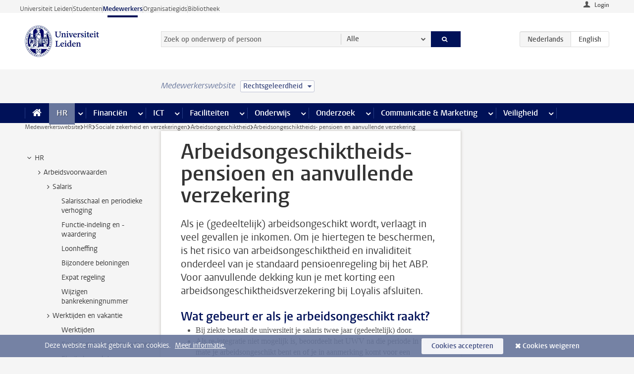

--- FILE ---
content_type: text/html;charset=UTF-8
request_url: https://www.medewerkers.universiteitleiden.nl/po/sociale-zekerheid-en-verzekering/arbeidsongeschiktheid/arbeidsongeschiktheidsverzekering?cf=rechtsgeleerdheid
body_size: 20101
content:



<!DOCTYPE html>
<html lang="nl"  data-version="1.217.00" >
<head>









<!-- standard page html head -->

<meta charset="utf-8">
<meta name="viewport" content="width=device-width, initial-scale=1">
<meta http-equiv="X-UA-Compatible" content="IE=edge">


    <title>Arbeidsongeschiktheids- pensioen en aanvullende verzekering - Universiteit Leiden</title>

        <link rel="canonical" href="https://www.medewerkers.universiteitleiden.nl/po/sociale-zekerheid-en-verzekering/arbeidsongeschiktheid/arbeidsongeschiktheidsverzekering"/>


    <meta name="contentsource" content="hippocms" />

        <meta name="description" content="Als je (gedeeltelijk) arbeidsongeschikt wordt, verlaagt in veel gevallen je inkomen. Om je hiertegen te beschermen, is het risico van arbeidsongeschiktheid en invaliditeit onderdeel van je standaard pensioenregeling bij het ABP. Voor aanvullende dekking kun je met korting een arbeidsongeschiktheidsverzekering&amp;hellip;"/>
        <meta name="organization" content="universiteit-leiden"/>
        <meta name="doctype" content="discontent"/>

<meta name="application-name" content="search"
data-content-type="contentpage"
data-content-category="general"
data-protected="false"
data-language="nl"
data-last-modified-date="2025-10-02"
data-publication-date="2025-10-02"
data-uuid="62e50fdb-8a6c-4b9d-8d39-538b1395a9cb"
data-website="staffmember-site"
/>
<!-- Favicon and CSS -->
<link rel='shortcut icon' href="/design-1.0/assets/icons/favicon.ico?cf=rechtsgeleerdheid"/>
<link rel="stylesheet" href="/design-1.0/css/ul2staff/screen.css?cf=rechtsgeleerdheid?v=1.217.00"/>




<script>
  window.dataLayer = window.dataLayer || [];
  dataLayer.push ( {
    event: 'Custom dimensions', customDimensionData: {
      cookiesAccepted: 'false'
    },
    user: {
      internalTraffic: 'false',
    }
  });
</script>



    <!-- Global site tag (gtag.js) - Google Analytics -->
<script async src="https://www.googletagmanager.com/gtag/js?id=G-RZX9QQDBQS"></script>
<script>
  window.dataLayer = window.dataLayer || [];

  function gtag () {
    dataLayer.push(arguments);
  }

  gtag('js', new Date());
  gtag('config', 'G-RZX9QQDBQS');
</script>

    <!-- this line enables the loading of asynchronous components (together with the headContributions at the bottom) -->
    <!-- Header Scripts -->
</head>



<body class="intern staff small" data-ajax-class='{"logged-in":"/ajaxloggedincheck?cf=rechtsgeleerdheid", "unlocked":"/ajaxlockcheck?cf=rechtsgeleerdheid"}'>

<!-- To enable JS-based styles: -->
<script> document.body.className += ' js'; </script>
<div class="skiplinks">
    <a href="#content" class="skiplink">Ga direct naar de inhoud</a>
</div>




<div class="header-container">
<div class="top-nav-section">
<nav class="top-nav wrapper js_mobile-fit-menu-items" data-show-text="toon alle" data-hide-text="verberg" data-items-text="menu onderdelen">
<ul id="sites-menu">
<li>
<a class=" track-event"
href="https://www.universiteitleiden.nl/"
data-event-category="external-site"
data-event-label="Topmenu staffmember-site"
>Universiteit Leiden</a>
</li>
<li>
<a class=" track-event"
href="https://www.student.universiteitleiden.nl/"
data-event-category="student-site"
data-event-label="Topmenu staffmember-site"
>Studenten</a>
</li>
<li>
<a class="active track-event"
href="/?cf=rechtsgeleerdheid"
data-event-category="staffmember-site"
data-event-label="Topmenu staffmember-site"
>Medewerkers</a>
</li>
<li>
<a class=" track-event"
href="https://www.organisatiegids.universiteitleiden.nl/"
data-event-category="org-site"
data-event-label="Topmenu staffmember-site"
>Organisatiegids</a>
</li>
<li>
<a class=" track-event"
href="https://www.bibliotheek.universiteitleiden.nl/"
data-event-category="library-site"
data-event-label="Topmenu staffmember-site"
>Bibliotheek</a>
</li>
</ul>
</nav>
</div>    <header id="header-main" class="wrapper">



<div class="user">

        <form action="/po/sociale-zekerheid-en-verzekering/arbeidsongeschiktheid/arbeidsongeschiktheidsverzekering?_hn:type=action&amp;_hn:ref=r80_r2_r1&amp;cf=rechtsgeleerdheid" id="login" method="post">
            <input type="hidden" name="action" value="login">
            <fieldset>
                <button type="submit" class="track-event" data-event-category="login"
                        data-event-action="click">Login</button>
            </fieldset>
        </form>
</div>
        <h1 class="logo">
            <a href="/?cf=rechtsgeleerdheid">
                <img width="151" height="64" src="/design-1.0/assets/images/zegel.png?cf=rechtsgeleerdheid" alt="Universiteit Leiden"/>
            </a>
        </h1>
<!-- Standard page searchbox -->
<form id="search" method="get" action="searchresults-main">
<input type="hidden" name="website" value="staffmember-site"/>
<fieldset>
<legend>Zoek op onderwerp of persoon en selecteer categorie</legend>
<label for="search-field">Zoekterm</label>
<input id="search-field" type="search" name="q" data-suggest="https://www.medewerkers.universiteitleiden.nl/async/searchsuggestions?cf=rechtsgeleerdheid"
data-wait="100" data-threshold="3"
value="" placeholder="Zoek op onderwerp of persoon"/>
<ul class="options">
<li>
<a href="/zoeken?cf=rechtsgeleerdheid" data-hidden='' data-hint="Zoek op onderwerp of persoon">
Alle </a>
</li>
<li>
<a href="/zoeken?cf=rechtsgeleerdheid" data-hidden='{"content-category":"staffmember"}' data-hint="Zoek op&nbsp;personen">
Personen
</a>
</li>
<li>
<a href="/zoeken?cf=rechtsgeleerdheid" data-hidden='{"content-category":"announcement"}' data-hint="Zoek op&nbsp;mededelingen">
Mededelingen
</a>
</li>
<li>
<a href="/zoeken?cf=rechtsgeleerdheid" data-hidden='{"content-category":"news"}' data-hint="Zoek op&nbsp;nieuws">
Nieuws
</a>
</li>
<li>
<a href="/zoeken?cf=rechtsgeleerdheid" data-hidden='{"content-category":"event"}' data-hint="Zoek op&nbsp;agenda">
Agenda
</a>
</li>
<li>
<a href="/zoeken?cf=rechtsgeleerdheid" data-hidden='{"content-category":"researchfunding"}' data-hint="Zoek op&nbsp;onderzoeksfinanciering">
Onderzoeksfinanciering
</a>
</li>
<li>
<a href="/zoeken?cf=rechtsgeleerdheid" data-hidden='{"content-category":"location"}' data-hint="Zoek op&nbsp;locaties">
Locaties
</a>
</li>
<li>
<a href="/zoeken?cf=rechtsgeleerdheid" data-hidden='{"content-category":"course"}' data-hint="Zoek op&nbsp;cursussen">
Cursussen
</a>
</li>
<li>
<a href="/zoeken?cf=rechtsgeleerdheid" data-hidden='{"content-category":"vacancy"}' data-hint="Zoek op&nbsp;vacatures">
Vacatures
</a>
</li>
<li>
<a href="/zoeken?cf=rechtsgeleerdheid" data-hidden='{"content-category":"general"}' data-hint="Zoek op&nbsp;onderwerp">
Onderwerp
</a>
</li>
<li>
<a href="/zoeken?cf=rechtsgeleerdheid" data-hidden='{"keywords":"true"}' data-hint="Zoek op&nbsp;trefwoorden">
Trefwoorden
</a>
</li>
</ul>
<button class="submit" type="submit">
<span>Zoeken</span>
</button>
</fieldset>
</form><div class="language-btn-group">
<span class="btn active">
<abbr title="Nederlands">nl</abbr>
</span>
<a href="https://www.staff.universiteitleiden.nl/human-resources/social-security-and-insurances/unfit-for-work/work-disability-insurance?cf=rechtsgeleerdheid" class="btn">
<abbr title="English">en</abbr>
</a>
</div>    </header>
</div>

<div>



<div class="mega-menu">





<div class="context-picker">
    <div class="wrapper">
        <div class="context-picker__items">
            <span class="context-picker__site-name">Medewerkerswebsite</span>
            <a href="#filter">
                <span>
                        Rechtsgeleerdheid
                </span>
            </a>
        </div>
    </div>
</div>

    <nav aria-label="mega menu" id="mega-menu" class="main-nav mega-menu js-disclosure-nav allow-hover-expanding" data-hamburger-destination="mega-menu"
         data-nav-label="Menu">
        <ul class="main-nav__list wrapper">
            <li class="main-nav__item" data-menu-style="mega-menu">
                <a class="home js-disclosure-nav__main-link" href="/?cf=rechtsgeleerdheid"><span>Home</span></a>
            </li>



        <li class="main-nav__item" data-menu-style="mega-menu">


            <a href="/po?cf=rechtsgeleerdheid" class="js-disclosure-nav__main-link active">HR</a>

            <button
                    class="more-menu-items"
                    type="button"
                    aria-expanded
                    aria-haspopup="menu"
                    aria-controls="hr-pages"
            >
                <span class="visually-hidden">meer HR pagina’s</span>
            </button>



            <ul class="mega-menu__list mega-menu__list--left mega-menu__list--three-column" id="hr-pages">
                    <li class="mega-menu__item">


            <a href="/po/arbeidsvoorwaarden-salaris-en-vergoedingen?cf=rechtsgeleerdheid" >Arbeidsvoorwaarden</a>

                        <ul>
                                <li class="mega-menu__item mega-menu__item--lvl2">


            <a href="/po/arbeidsvoorwaarden-salaris-en-vergoedingen/salaris?cf=rechtsgeleerdheid" >Salaris</a>

                                </li>
                                <li class="mega-menu__item mega-menu__item--lvl2">


            <a href="/po/arbeidsvoorwaarden-salaris-en-vergoedingen/werktijden/werktijden?cf=rechtsgeleerdheid" >Werktijden</a>

                                </li>
                                <li class="mega-menu__item mega-menu__item--lvl2">


            <a href="/po/arbeidsvoorwaarden-salaris-en-vergoedingen/dienstreizen?cf=rechtsgeleerdheid" >Dienstreizen</a>

                                </li>
                                <li class="mega-menu__item mega-menu__item--lvl2">


            <a href="/po/arbeidsvoorwaarden-salaris-en-vergoedingen/vergoedingen-en-declaraties?cf=rechtsgeleerdheid" >Vergoedingen en declaraties</a>

                                </li>
                                <li class="mega-menu__item mega-menu__item--lvl2">


            <a href="/po/arbeidsvoorwaarden-salaris-en-vergoedingen/arbeidsvoorwaarden/cao?cf=rechtsgeleerdheid" >CAO</a>

                                </li>
                                <li class="mega-menu__item mega-menu__item--lvl2">


            <a href="/po/arbeidsvoorwaarden-salaris-en-vergoedingen/keuzemodel-arbeidsvoorwaarden/keuzemodel-arbeidsvoorwaarden?cf=rechtsgeleerdheid" >Keuzemodel arbeidsvoorwaarden</a>

                                </li>
                                <li class="mega-menu__item mega-menu__item--lvl2">


            <a href="/po/arbeidsvoorwaarden-salaris-en-vergoedingen/verlof/vakantie?cf=rechtsgeleerdheid" >Verlof</a>

                                </li>
                        </ul>
                    </li>
                    <li class="mega-menu__item">


            <a href="/po/nieuwe-medewerker?cf=rechtsgeleerdheid" >Nieuwe medewerker</a>

                        <ul>
                                <li class="mega-menu__item mega-menu__item--lvl2">


            <a href="/po/nieuwe-medewerker/arbeidsvoorwaarden/overzicht-arbeidsvoorwaarden?cf=rechtsgeleerdheid" >Arbeidsvoorwaarden</a>

                                </li>
                                <li class="mega-menu__item mega-menu__item--lvl2">


            <a href="/po/nieuwe-medewerker/registratie-en-contract?cf=rechtsgeleerdheid" >Registratie en contract</a>

                                </li>
                                <li class="mega-menu__item mega-menu__item--lvl2">


            <a href="/po/international-staff/service-centre-international-staff/service-centre-international-staff?cf=rechtsgeleerdheid" >International staff</a>

                                </li>
                                <li class="mega-menu__item mega-menu__item--lvl2">


            <a href="/po/nieuwe-medewerker/praktische-zaken/introductiedag-nieuwe-medewerkers?cf=rechtsgeleerdheid" >Praktische zaken</a>

                                </li>
                        </ul>
                    </li>
                    <li class="mega-menu__item">


            <a href="/po/gezondheid?cf=rechtsgeleerdheid" >Gezondheid</a>

                        <ul>
                                <li class="mega-menu__item mega-menu__item--lvl2">


            <a href="/po/gezondheid/ziek?cf=rechtsgeleerdheid" >Ziek</a>

                                </li>
                                <li class="mega-menu__item mega-menu__item--lvl2">


            <a href="/po/gezondheid/zwangerschap?cf=rechtsgeleerdheid" >Zwangerschap</a>

                                </li>
                                <li class="mega-menu__item mega-menu__item--lvl2">


            <a href="/po/gezondheid/functiebeperking?cf=rechtsgeleerdheid" >Functiebeperking</a>

                                </li>
                                <li class="mega-menu__item mega-menu__item--lvl2">


            <a href="/po/gezondheid/bedrijfsarts?cf=rechtsgeleerdheid" >Bedrijfsarts</a>

                                </li>
                                <li class="mega-menu__item mega-menu__item--lvl2">


            <a href="/po/gezondheid/mentale-fitheid?cf=rechtsgeleerdheid" >Mentale fitheid</a>

                                </li>
                                <li class="mega-menu__item mega-menu__item--lvl2">


            <a href="/po/gezondheid/werkdruk?cf=rechtsgeleerdheid" >Werkdruk</a>

                                </li>
                                <li class="mega-menu__item mega-menu__item--lvl2">


            <a href="/po/gezondheid/leiden-healty-university?cf=rechtsgeleerdheid" >Leiden Healthy University</a>

                                </li>
                        </ul>
                    </li>
                    <li class="mega-menu__item">


            <a href="/po/hulp-ondersteuning-en-klachten?cf=rechtsgeleerdheid" >Hulp, ondersteuning en klachten</a>

                        <ul>
                                <li class="mega-menu__item mega-menu__item--lvl2">


            <a href="/veiligheid/begeleiding-en-advies-bij-problemen-op-het-werk?cf=rechtsgeleerdheid" >Begeleiding en advies bij klachten</a>

                                </li>
                                <li class="mega-menu__item mega-menu__item--lvl2">


            <a href="/po/hulp-ondersteuning-en-klachten/contact/pssc-servicepunt?cf=rechtsgeleerdheid" >Contact</a>

                                </li>
                                <li class="mega-menu__item mega-menu__item--lvl2">


            <a href="/po/hulp-ondersteuning-en-klachten/contact/pssc-servicepunt?cf=rechtsgeleerdheid" >Servicepunt Personeel</a>

                                </li>
                                <li class="mega-menu__item mega-menu__item--lvl2">


            <a href="/po/hulp-ondersteuning-en-klachten/bas-insite?cf=rechtsgeleerdheid" >BAS InSite</a>

                                </li>
                        </ul>
                    </li>
                    <li class="mega-menu__item">


            <a href="/po/international-staff?cf=rechtsgeleerdheid" >International Staff</a>

                        <ul>
                                <li class="mega-menu__item mega-menu__item--lvl2">


            <a href="/po/international-staff/getting-around/getting-around?cf=rechtsgeleerdheid" >Getting around</a>

                                </li>
                                <li class="mega-menu__item mega-menu__item--lvl2">


            <a href="/po/international-staff/housing/university-accommodation?cf=rechtsgeleerdheid" >Housing</a>

                                </li>
                                <li class="mega-menu__item mega-menu__item--lvl2">


            <a href="/po/international-staff/immigration-and-formalities/immigration-and-formalities?cf=rechtsgeleerdheid" >Immigration and formalities</a>

                                </li>
                                <li class="mega-menu__item mega-menu__item--lvl2">


            <a href="/po/international-staff/insurances/health-insurance?cf=rechtsgeleerdheid" >Insurances</a>

                                </li>
                                <li class="mega-menu__item mega-menu__item--lvl2">


            <a href="/po/international-staff/service-centre-international-staff/service-centre-international-staff?cf=rechtsgeleerdheid" >Service Centre International Staff</a>

                                </li>
                                <li class="mega-menu__item mega-menu__item--lvl2">


            <a href="/po/international-staff/social-life-and-settling-in/social-life-and-settling-in?cf=rechtsgeleerdheid" >Social life and settling in</a>

                                </li>
                                <li class="mega-menu__item mega-menu__item--lvl2">


            <a href="/po/international-staff/taxes-and-social-security/taxes-and-social-security?cf=rechtsgeleerdheid" >Taxes and social security</a>

                                </li>
                                <li class="mega-menu__item mega-menu__item--lvl2">


            <a href="/po/international-staff/frequently-asked-questions/frequently-asked-questions?cf=rechtsgeleerdheid" >Frequently asked questions</a>

                                </li>
                        </ul>
                    </li>
                    <li class="mega-menu__item">


            <a href="/po/leren-en-ontwikkelen?cf=rechtsgeleerdheid" >Leren en ontwikkelen</a>

                        <ul>
                                <li class="mega-menu__item mega-menu__item--lvl2">


            <a href="/po/opleidingen-en-loopbaan/opleidingen/aanbod?cf=rechtsgeleerdheid" >Opleidingen</a>

                                </li>
                                <li class="mega-menu__item mega-menu__item--lvl2">


            <a href="/po/leren-en-ontwikkelen/coaching?cf=rechtsgeleerdheid" >Coaching</a>

                                </li>
                                <li class="mega-menu__item mega-menu__item--lvl2">


            <a href="/po/opleidingen-en-loopbaan/docentontwikkeling?cf=rechtsgeleerdheid" >Docentontwikkeling</a>

                                </li>
                                <li class="mega-menu__item mega-menu__item--lvl2">


            <a href="/po/opleidingen-en-loopbaan/promovendi-en-postdocs/promovendi?cf=rechtsgeleerdheid" >Promovendi en postdocs</a>

                                </li>
                        </ul>
                    </li>
                    <li class="mega-menu__item">


            <a href="/po/personeelsbeleid-en-gedragscodes?cf=rechtsgeleerdheid" >Personeelsbeleid</a>

                        <ul>
                                <li class="mega-menu__item mega-menu__item--lvl2">


            <a href="/po/personeelsbeleid-en-gedragscodes/diversiteit-en-inclusiviteit/werken-in-een-diverse-omgeving?cf=rechtsgeleerdheid" >Diversiteit en inclusiviteit</a>

                                </li>
                                <li class="mega-menu__item mega-menu__item--lvl2">


            <a href="/po/personeelsbeleid-en-gedragscodes/gedragscodes/gedragscode-integriteit?cf=rechtsgeleerdheid" >Gedragscodes</a>

                                </li>
                                <li class="mega-menu__item mega-menu__item--lvl2">


            <a href="/po/personeelsbeleid-en-gedragscodes/hr-beleid/universitair-personeelsbeleid?cf=rechtsgeleerdheid" >HR beleid</a>

                                </li>
                                <li class="mega-menu__item mega-menu__item--lvl2">


            <a href="/po/personeelsbeleid-en-gedragscodes/werving-aanstelling-en-inhuur?cf=rechtsgeleerdheid" >Werving en selectie</a>

                                </li>
                                <li class="mega-menu__item mega-menu__item--lvl2">


            <a href="/po/grow?cf=rechtsgeleerdheid" >GROW</a>

                                </li>
                                <li class="mega-menu__item mega-menu__item--lvl2">


            <a href="https://www.universiteitleiden.nl/dossiers/leiderschap" >Leiderschap</a>

                                </li>
                        </ul>
                    </li>
                    <li class="mega-menu__item">


            <a href="/po/sociale-veiligheid?cf=rechtsgeleerdheid" >Sociale veiligheid</a>

                        <ul>
                                <li class="mega-menu__item mega-menu__item--lvl2">


            <a href="/po/sociale-veiligheid/vertrouwenspersonen/vertrouwelijk-advies-van-een-vertrouwenspersoon?cf=rechtsgeleerdheid" >Vertrouwenspersonen</a>

                                </li>
                                <li class="mega-menu__item mega-menu__item--lvl2">


            <a href="/po/sociale-veiligheid/commissies-voor-klachten-beroep-en-bezwaar?cf=rechtsgeleerdheid" >Commissies voor klachten, beroep en bezwaar</a>

                                </li>
                                <li class="mega-menu__item mega-menu__item--lvl2">


            <a href="/po/sociale-veiligheid/ombudsfunctionaris-medewerkers?cf=rechtsgeleerdheid" >Ombudsfunctionaris medewerkers</a>

                                </li>
                        </ul>
                    </li>
                    <li class="mega-menu__item">


            <a href="/po/sociale-zekerheid-en-verzekering?cf=rechtsgeleerdheid" >Sociale zekerheid en verzekering</a>

                        <ul>
                                <li class="mega-menu__item mega-menu__item--lvl2">


            <a href="/po/sociale-zekerheid-en-verzekering/andere-baan/andere-baan-of-einde-contract?cf=rechtsgeleerdheid" >Andere baan</a>

                                </li>
                                <li class="mega-menu__item mega-menu__item--lvl2">


            <a href="/po/sociale-zekerheid-en-verzekering/arbeidsongeschiktheid/uitkeringen-bij-arbeidsongeschiktheid?cf=rechtsgeleerdheid" >Arbeidsongeschiktheid</a>

                                </li>
                                <li class="mega-menu__item mega-menu__item--lvl2">


            <a href="/po/sociale-zekerheid-en-verzekering/collectieve-verzekeringen/zorgverzekering?cf=rechtsgeleerdheid" >Collectieve verzekeringen</a>

                                </li>
                                <li class="mega-menu__item mega-menu__item--lvl2">


            <a href="/po/sociale-zekerheid-en-verzekering/pensioen/pensioenopbouw-abp?cf=rechtsgeleerdheid" >Pensioen</a>

                                </li>
                                <li class="mega-menu__item mega-menu__item--lvl2">


            <a href="/po/sociale-zekerheid-en-verzekering/werkloosheid/uitkeringen-bij-werkloosheid?cf=rechtsgeleerdheid" >Werkloosheid</a>

                                </li>
                        </ul>
                    </li>
            </ul>
        </li>
        <li class="main-nav__item" data-menu-style="mega-menu">


            <a href="/financien--inkoop?cf=rechtsgeleerdheid" class="js-disclosure-nav__main-link">Financiën</a>

            <button
                    class="more-menu-items"
                    type="button"
                    aria-expanded
                    aria-haspopup="menu"
                    aria-controls="financi-n-pages"
            >
                <span class="visually-hidden">meer Financiën pagina’s</span>
            </button>



            <ul class="mega-menu__list mega-menu__list--left mega-menu__list--three-column" id="financi-n-pages">
                    <li class="mega-menu__item">


            <a href="/financien--inkoop/financieel-beleid?cf=rechtsgeleerdheid" >Financieel beleid</a>

                        <ul>
                                <li class="mega-menu__item mega-menu__item--lvl2">


            <a href="/financien--inkoop/financieel-beleid/audits?cf=rechtsgeleerdheid" >Audits</a>

                                </li>
                                <li class="mega-menu__item mega-menu__item--lvl2">


            <a href="/financien--inkoop/financieel-beleid/planning-en-controlcyclus/begroting?cf=rechtsgeleerdheid" >Financiële planning en controlcyclus</a>

                                </li>
                                <li class="mega-menu__item mega-menu__item--lvl2">


            <a href="/financien--inkoop/financieel-beleid/jaarplanning-kadernota-en-begroting/collegegelden?cf=rechtsgeleerdheid" >Financiën van de universiteit</a>

                                </li>
                                <li class="mega-menu__item mega-menu__item--lvl2">


            <a href="/protected/financien--inkoop/financieel-beleid/regelgeving-en-richtlijnen/handboek-financien?cf=rechtsgeleerdheid" >Regelgeving en richtlijnen</a>

                                </li>
                        </ul>
                    </li>
                    <li class="mega-menu__item">


            <a href="/financien--inkoop/financiele-dienstverlening?cf=rechtsgeleerdheid" >Financiele dienstverlening</a>

                        <ul>
                                <li class="mega-menu__item mega-menu__item--lvl2">


            <a href="/protected/financien--inkoop/financiele-dienstverlening/factuur-betalen?cf=rechtsgeleerdheid" >Factuur betalen</a>

                                </li>
                                <li class="mega-menu__item mega-menu__item--lvl2">


            <a href="/protected/financien--inkoop/financiele-dienstverlening/betalingen-zonder-factuur-per-bank-vvv-bon-of-contante-belastingvergoeding?cf=rechtsgeleerdheid" >Betaling zonder factuur</a>

                                </li>
                                <li class="mega-menu__item mega-menu__item--lvl2">


            <a href="/financien--inkoop/financiele-dienstverlening/uitbetaling-deelnemers-onderzoek?cf=rechtsgeleerdheid" >Uitbetaling deelnemers onderzoek</a>

                                </li>
                                <li class="mega-menu__item mega-menu__item--lvl2">


            <a href="/protected/financien--inkoop/financiele-dienstverlening/factuur-versturen-en-betalingen-ontvangen?cf=rechtsgeleerdheid" >Factuur versturen en betalingen ontvangen</a>

                                </li>
                                <li class="mega-menu__item mega-menu__item--lvl2">


            <a href="https://www.medewerkers.universiteitleiden.nl/protected/financien--inkoop/financiele-dienstverlening/congressen-en-seminars/congressen-en-seminars" >Congressen en seminars</a>

                                </li>
                        </ul>
                    </li>
                    <li class="mega-menu__item">


            <a href="/protected/financien--inkoop/inkopen-aanbesteden-en-bestellen?cf=rechtsgeleerdheid" >Inkopen, aanbesteden en bestellen</a>

                        <ul>
                                <li class="mega-menu__item mega-menu__item--lvl2">


            <a href="/protected/financien--inkoop/inkopen-aanbesteden-en-bestellen/inkopen-bij-de-universiteit/inkoopprocedures?cf=rechtsgeleerdheid" >Inkopen bij de universiteit</a>

                                </li>
                                <li class="mega-menu__item mega-menu__item--lvl2">


            <a href="/protected/financien--inkoop/inkopen-aanbesteden-en-bestellen/overzicht-raamcontracten/raamcontracten?cf=rechtsgeleerdheid" >Overzicht leveranciers</a>

                                </li>
                                <li class="mega-menu__item mega-menu__item--lvl2">


            <a href="/financien--inkoop/inkopen-aanbesteden-en-bestellen/serviceplein?cf=rechtsgeleerdheid" >Serviceplein</a>

                                </li>
                                <li class="mega-menu__item mega-menu__item--lvl2">


            <a href="/protected/financien--inkoop/inkopen-aanbesteden-en-bestellen?cf=rechtsgeleerdheid" >Vastgoed</a>

                                </li>
                                <li class="mega-menu__item mega-menu__item--lvl2">


            <a href="https://www.medewerkers.universiteitleiden.nl/protected/financien--inkoop/inkopen-aanbesteden-en-bestellen/wetenschappelijke-apparatuur/wetenschappelijke-apparatuur" >Wetenschappelijke apparatuur</a>

                                </li>
                        </ul>
                    </li>
                    <li class="mega-menu__item">


            <a href="/financien--inkoop/hulp-en-ondersteuning?cf=rechtsgeleerdheid" >Hulp en ondersteuning</a>

                        <ul>
                                <li class="mega-menu__item mega-menu__item--lvl2">


            <a href="/financien--inkoop/hulp-en-ondersteuning/afdeling-audit?cf=rechtsgeleerdheid" >Afdeling Audit</a>

                                </li>
                                <li class="mega-menu__item mega-menu__item--lvl2">


            <a href="/financien--inkoop/hulp-en-ondersteuning/directie-financien---centraal/directie-financien?cf=rechtsgeleerdheid" >Directie Financiën Centraal</a>

                                </li>
                                <li class="mega-menu__item mega-menu__item--lvl2">


            <a href="/protected/financien--inkoop/hulp-en-ondersteuning/financiele-afdelingen-decentraal/financiele-afdelingen---decentraal?cf=rechtsgeleerdheid" >Financiële afdelingen Decentraal</a>

                                </li>
                                <li class="mega-menu__item mega-menu__item--lvl2">


            <a href="https://www.medewerkers.universiteitleiden.nl/protected/financien--inkoop/hulp-en-ondersteuning/fssc-servicepunt/fssc-servicepunt" >Servicepunt Financieel</a>

                                </li>
                                <li class="mega-menu__item mega-menu__item--lvl2">


            <a href="/financien--inkoop/hulp-en-ondersteuning/universitaire-inkoop-leiden/universitaire-inkoop-leiden?cf=rechtsgeleerdheid" >Universitaire Inkoop Leiden</a>

                                </li>
                        </ul>
                    </li>
                    <li class="mega-menu__item">


            <a href="/financien--inkoop/projecten-2e-en-3e-geldstroom?cf=rechtsgeleerdheid" >Projecten tweede en derde geldstroom</a>

                        <ul>
                                <li class="mega-menu__item mega-menu__item--lvl2">


            <a href="/protected/financien--inkoop/projecten-2e-en-3e-geldstroom/financieel-projectbeheer/projectbeheer?cf=rechtsgeleerdheid" >Financieel projectbeheer</a>

                                </li>
                                <li class="mega-menu__item mega-menu__item--lvl2">


            <a href="https://www.medewerkers.universiteitleiden.nl/protected/financien--inkoop/projecten-2e-en-3e-geldstroom/werken-voor-derden/werken-voor-derden" >Werken voor derden</a>

                                </li>
                        </ul>
                    </li>
                    <li class="mega-menu__item">


            <a href="/financien--inkoop/vergoedingen-en-declaraties?cf=rechtsgeleerdheid" >Vergoedingen en declaraties</a>

                        <ul>
                                <li class="mega-menu__item mega-menu__item--lvl2">


            <a href="/po/arbeidsvoorwaarden-salaris-en-vergoedingen/vergoedingen-en-declaraties/declaraties?cf=rechtsgeleerdheid" >Declaraties</a>

                                </li>
                                <li class="mega-menu__item mega-menu__item--lvl2">


            <a href="/po/arbeidsvoorwaarden-salaris-en-vergoedingen/vergoedingen-en-declaraties/dienstreizen?cf=rechtsgeleerdheid" >Dienstreizen</a>

                                </li>
                                <li class="mega-menu__item mega-menu__item--lvl2">


            <a href="/po/arbeidsvoorwaarden-salaris-en-vergoedingen/vergoedingen-en-declaraties/incidentele-vergoedingen?cf=rechtsgeleerdheid" >Incidentele vergoedingen</a>

                                </li>
                                <li class="mega-menu__item mega-menu__item--lvl2">


            <a href="/po/arbeidsvoorwaarden-salaris-en-vergoedingen/vergoedingen-en-declaraties/verhuizen?cf=rechtsgeleerdheid" >Verhuizen</a>

                                </li>
                                <li class="mega-menu__item mega-menu__item--lvl2">


            <a href="/po/arbeidsvoorwaarden-salaris-en-vergoedingen/vergoedingen-en-declaraties/woon-werkverkeer?cf=rechtsgeleerdheid" >Woon-werkverkeer</a>

                                </li>
                        </ul>
                    </li>
            </ul>
        </li>
        <li class="main-nav__item" data-menu-style="mega-menu">


            <a href="/ict?cf=rechtsgeleerdheid" class="js-disclosure-nav__main-link">ICT</a>

            <button
                    class="more-menu-items"
                    type="button"
                    aria-expanded
                    aria-haspopup="menu"
                    aria-controls="ict-pages"
            >
                <span class="visually-hidden">meer ICT pagina’s</span>
            </button>



            <ul class="mega-menu__list mega-menu__list--left mega-menu__list--three-column" id="ict-pages">
                    <li class="mega-menu__item">


            <a href="/ict/e-mail?cf=rechtsgeleerdheid" >E-mail</a>

                        <ul>
                                <li class="mega-menu__item mega-menu__item--lvl2">


            <a href="/ict/e-mail/mail-en-agenda-synchroniseren?cf=rechtsgeleerdheid" >Mail en agenda synchroniseren</a>

                                </li>
                        </ul>
                    </li>
                    <li class="mega-menu__item">


            <a href="/ict/ict-werkplek?cf=rechtsgeleerdheid" >ICT-werkplek</a>

                        <ul>
                                <li class="mega-menu__item mega-menu__item--lvl2">


            <a href="/ict/ict-werkplek/hardware/computers-en-laptops?cf=rechtsgeleerdheid" >Hardware</a>

                                </li>
                                <li class="mega-menu__item mega-menu__item--lvl2">


            <a href="/ict/ict-werkplek/printen-en-kopieren/printen-en-kopieren?cf=rechtsgeleerdheid" >Printen en kopiëren</a>

                                </li>
                                <li class="mega-menu__item mega-menu__item--lvl2">


            <a href="/ict/ict-werkplek/software-en-samenwerkingstools?cf=rechtsgeleerdheid" >Software en online tools</a>

                                </li>
                                <li class="mega-menu__item mega-menu__item--lvl2">


            <a href="/ict/ict-werkplek/telefonie?cf=rechtsgeleerdheid" >Telefonie</a>

                                </li>
                                <li class="mega-menu__item mega-menu__item--lvl2">


            <a href="/ict/ict-werkplek/wifi/wifi-en-eduroam?cf=rechtsgeleerdheid" >Wifi</a>

                                </li>
                        </ul>
                    </li>
                    <li class="mega-menu__item">


            <a href="/ict/ulcn-account?cf=rechtsgeleerdheid" >ULCN-account</a>

                        <ul>
                                <li class="mega-menu__item mega-menu__item--lvl2">


            <a href="/ict/ulcn-account/wachtwoord-vergeten?cf=rechtsgeleerdheid" >Wachtwoord vergeten of wijzigen</a>

                                </li>
                                <li class="mega-menu__item mega-menu__item--lvl2">


            <a href="/ict/ulcn-account/gebruikersnaam?cf=rechtsgeleerdheid" >Gebruikersnaam</a>

                                </li>
                                <li class="mega-menu__item mega-menu__item--lvl2">


            <a href="/ict/ulcn-account/activeren-en-beheren?cf=rechtsgeleerdheid" >Activeren en beheren</a>

                                </li>
                                <li class="mega-menu__item mega-menu__item--lvl2">


            <a href="/ict/ulcn-account/aanvullende-authenticatie?cf=rechtsgeleerdheid" >Aanvullende authenticatie (MFA)</a>

                                </li>
                                <li class="mega-menu__item mega-menu__item--lvl2">


            <a href="/ict/ulcn-account/gastaccount-aanvragen?cf=rechtsgeleerdheid" >Gastaccount aanvragen</a>

                                </li>
                        </ul>
                    </li>
                    <li class="mega-menu__item">


            <a href="/ict/thuiswerken?cf=rechtsgeleerdheid" >Thuiswerken</a>

                        <ul>
                                <li class="mega-menu__item mega-menu__item--lvl2">


            <a href="/ict/thuiswerken/office-365-en-onedrive?cf=rechtsgeleerdheid" >Microsoft 365 en OneDrive</a>

                                </li>
                                <li class="mega-menu__item mega-menu__item--lvl2">


            <a href="/ict/thuiswerken/microsoft-teams?cf=rechtsgeleerdheid" >Microsoft Teams</a>

                                </li>
                                <li class="mega-menu__item mega-menu__item--lvl2">


            <a href="/ict/thuiswerken/remote-werkplek?cf=rechtsgeleerdheid" >Remote Werkplek</a>

                                </li>
                                <li class="mega-menu__item mega-menu__item--lvl2">


            <a href="/ict/thuiswerken/veilig-online-thuiswerken?cf=rechtsgeleerdheid" >Veilig online thuiswerken</a>

                                </li>
                        </ul>
                    </li>
                    <li class="mega-menu__item">


            <a href="/ict/hulp-en-ondersteuning?cf=rechtsgeleerdheid" >Hulp en ondersteuning</a>

                        <ul>
                                <li class="mega-menu__item mega-menu__item--lvl2">


            <a href="/ict/hulp-en-ondersteuning/aanvraagformulieren/aanvraagformulieren?cf=rechtsgeleerdheid" >Aanvraagformulieren</a>

                                </li>
                                <li class="mega-menu__item mega-menu__item--lvl2">


            <a href="/ict/hulp-en-ondersteuning/handleidingen?cf=rechtsgeleerdheid" >Handleidingen</a>

                                </li>
                                <li class="mega-menu__item mega-menu__item--lvl2">


            <a href="/ict/hulp-en-ondersteuning/helpdesks-en-contactpersonen/helpdesk-issc?cf=rechtsgeleerdheid" >Helpdesks en contactpersonen</a>

                                </li>
                                <li class="mega-menu__item mega-menu__item--lvl2">


            <a href="/ict/hulp-en-ondersteuning/onderhoud-en-storingen/onderhoud?cf=rechtsgeleerdheid" >Onderhoud en storingen</a>

                                </li>
                        </ul>
                    </li>
                    <li class="mega-menu__item">


            <a href="/ict/ict-en-onderzoek?cf=rechtsgeleerdheid" >ICT en onderzoek</a>

                        <ul>
                        </ul>
                    </li>
                    <li class="mega-menu__item">


            <a href="/onderwijs/ict-en-onderwijs?cf=rechtsgeleerdheid" >ICT en onderwijs: kijk onder Onderwijs</a>

                        <ul>
                        </ul>
                    </li>
            </ul>
        </li>
        <li class="main-nav__item" data-menu-style="mega-menu">


            <a href="/gebouwen-faciliteiten?cf=rechtsgeleerdheid" class="js-disclosure-nav__main-link">Faciliteiten</a>

            <button
                    class="more-menu-items"
                    type="button"
                    aria-expanded
                    aria-haspopup="menu"
                    aria-controls="faciliteiten-pages"
            >
                <span class="visually-hidden">meer Faciliteiten pagina’s</span>
            </button>



            <ul class="mega-menu__list mega-menu__list--left mega-menu__list--three-column" id="faciliteiten-pages">
                    <li class="mega-menu__item">


            <a href="/gebouwen-faciliteiten/werkplek/werkplek-op-kantoor?cf=rechtsgeleerdheid" >Werkplek</a>

                        <ul>
                                <li class="mega-menu__item mega-menu__item--lvl2">


            <a href="/gebouwen-faciliteiten/werkplek/werkplek-op-kantoor?cf=rechtsgeleerdheid" >Werkplek op kantoor</a>

                                </li>
                                <li class="mega-menu__item mega-menu__item--lvl2">


            <a href="/gebouwen-faciliteiten/werkplek/werkplek-reserveren?cf=rechtsgeleerdheid" >Werkplek reserveren</a>

                                </li>
                                <li class="mega-menu__item mega-menu__item--lvl2">


            <a href="/gebouwen-faciliteiten/werkplek/thuiswerkfaciliteiten-aanvragen?cf=rechtsgeleerdheid" >Thuiswerkfaciliteiten aanvragen</a>

                                </li>
                                <li class="mega-menu__item mega-menu__item--lvl2">


            <a href="/gebouwen-faciliteiten/werkplek/laboratoria/werken-in-een-lab?cf=rechtsgeleerdheid" >Laboratoria</a>

                                </li>
                                <li class="mega-menu__item mega-menu__item--lvl2">


            <a href="/gebouwen-faciliteiten/werkplek/milieubewust-werken?cf=rechtsgeleerdheid" >Milieubewust werken</a>

                                </li>
                        </ul>
                    </li>
                    <li class="mega-menu__item">


            <a href="/gebouwen-faciliteiten/faciliteiten?cf=rechtsgeleerdheid" >Faciliteiten</a>

                        <ul>
                                <li class="mega-menu__item mega-menu__item--lvl2">


            <a href="/gebouwen-faciliteiten/faciliteiten/parkeren?cf=rechtsgeleerdheid" >Parkeren</a>

                                </li>
                                <li class="mega-menu__item mega-menu__item--lvl2">


            <a href="/gebouwen-faciliteiten/faciliteiten/printen-kopieren-en-drukwerk?cf=rechtsgeleerdheid" >Printen, kopiëren en drukwerk</a>

                                </li>
                                <li class="mega-menu__item mega-menu__item--lvl2">


            <a href="/gebouwen-faciliteiten/faciliteiten/lu-card?cf=rechtsgeleerdheid" >LU-Card</a>

                                </li>
                                <li class="mega-menu__item mega-menu__item--lvl2">


            <a href="/gebouwen-faciliteiten/faciliteiten/post-en-transport?cf=rechtsgeleerdheid" >Post en transport</a>

                                </li>
                                <li class="mega-menu__item mega-menu__item--lvl2">


            <a href="/gebouwen-faciliteiten/faciliteiten/kolfruimte-en-stilteruimte?cf=rechtsgeleerdheid" >Kolfruimte en stilteruimte</a>

                                </li>
                                <li class="mega-menu__item mega-menu__item--lvl2">


            <a href="/gebouwen-faciliteiten/faciliteiten/fietsen?cf=rechtsgeleerdheid" >Fietsen</a>

                                </li>
                        </ul>
                    </li>
                    <li class="mega-menu__item">


            <a href="/gebouwen-faciliteiten/gebouwen?cf=rechtsgeleerdheid" >Gebouwen</a>

                        <ul>
                                <li class="mega-menu__item mega-menu__item--lvl2">


            <a href="/gebouwen-faciliteiten/gebouwen/zaal-reserveren?cf=rechtsgeleerdheid" >Zaal reserveren</a>

                                </li>
                                <li class="mega-menu__item mega-menu__item--lvl2">


            <a href="/gebouwen-faciliteiten/gebouwen/servicedesks-en-recepties?cf=rechtsgeleerdheid" >Servicedesks en recepties</a>

                                </li>
                                <li class="mega-menu__item mega-menu__item--lvl2">


            <a href="/gebouwen-faciliteiten/gebouwen/plattegronden-en-huisregels/huisregels?cf=rechtsgeleerdheid" >Plattegronden en huisregels</a>

                                </li>
                                <li class="mega-menu__item mega-menu__item--lvl2">


            <a href="/gebouwen-faciliteiten/gebouwen/beheer-en-onderhoud-gebouwen?cf=rechtsgeleerdheid" >Beheer en onderhoud gebouwen</a>

                                </li>
                                <li class="mega-menu__item mega-menu__item--lvl2">


            <a href="/gebouwen-faciliteiten/gebouwen/bouwprojecten?cf=rechtsgeleerdheid" >Bouwprojecten</a>

                                </li>
                        </ul>
                    </li>
                    <li class="mega-menu__item">


            <a href="/gebouwen-faciliteiten/hulp-en-ondersteuning?cf=rechtsgeleerdheid" >Hulp en ondersteuning</a>

                        <ul>
                                <li class="mega-menu__item mega-menu__item--lvl2">


            <a href="/gebouwen-faciliteiten/hulp-en-ondersteuning/helpdesks?cf=rechtsgeleerdheid" >Helpdesks</a>

                                </li>
                                <li class="mega-menu__item mega-menu__item--lvl2">


            <a href="/gebouwen-faciliteiten/hulp-en-ondersteuning/melden-incidenten-en-ongevallen?cf=rechtsgeleerdheid" >Melden incidenten en ongevallen</a>

                                </li>
                                <li class="mega-menu__item mega-menu__item--lvl2">


            <a href="/gebouwen-faciliteiten/hulp-en-ondersteuning/arbo--en-milieucoordinatoren/arbo--en-milieucoordinatoren?cf=rechtsgeleerdheid" >Arbo- en milieucoördinatoren</a>

                                </li>
                                <li class="mega-menu__item mega-menu__item--lvl2">


            <a href="/gebouwen-faciliteiten/hulp-en-ondersteuning/bhv-coordinatoren/bhv-coordinatoren?cf=rechtsgeleerdheid" >BHV-coördinatoren</a>

                                </li>
                        </ul>
                    </li>
                    <li class="mega-menu__item">


            <a href="/gebouwen-faciliteiten/catering-en-evenementen?cf=rechtsgeleerdheid" >Catering en evenementen</a>

                        <ul>
                                <li class="mega-menu__item mega-menu__item--lvl2">


            <a href="/gebouwen-faciliteiten/catering-en-evenementen/catering-bestellen?cf=rechtsgeleerdheid" >Catering bestellen</a>

                                </li>
                                <li class="mega-menu__item mega-menu__item--lvl2">


            <a href="/gebouwen-faciliteiten/catering-en-evenementen/evenement-organiseren?cf=rechtsgeleerdheid" >Evenement organiseren</a>

                                </li>
                                <li class="mega-menu__item mega-menu__item--lvl2">


            <a href="/gebouwen-faciliteiten/catering-en-evenementen/faculty-club?cf=rechtsgeleerdheid" >Faculty Club</a>

                                </li>
                                <li class="mega-menu__item mega-menu__item--lvl2">


            <a href="/gebouwen-faciliteiten/catering-en-evenementen/koffie--en-snoepautomaten?cf=rechtsgeleerdheid" >Koffie- en snoepautomaten</a>

                                </li>
                                <li class="mega-menu__item mega-menu__item--lvl2">


            <a href="/gebouwen-faciliteiten/catering-en-evenementen/restaurants-en-cafes?cf=rechtsgeleerdheid" >Restaurants en cafés</a>

                                </li>
                        </ul>
                    </li>
            </ul>
        </li>
        <li class="main-nav__item" data-menu-style="mega-menu">


            <a href="/onderwijs?cf=rechtsgeleerdheid" class="js-disclosure-nav__main-link">Onderwijs</a>

            <button
                    class="more-menu-items"
                    type="button"
                    aria-expanded
                    aria-haspopup="menu"
                    aria-controls="onderwijs-pages"
            >
                <span class="visually-hidden">meer Onderwijs pagina’s</span>
            </button>



            <ul class="mega-menu__list mega-menu__list--right mega-menu__list--three-column" id="onderwijs-pages">
                    <li class="mega-menu__item">


            <a href="/onderwijs/ict-en-onderwijs?cf=rechtsgeleerdheid" >ICT in het onderwijs</a>

                        <ul>
                                <li class="mega-menu__item mega-menu__item--lvl2">


            <a href="/onderwijs/ict-en-onderwijs/blended-learning/blended-learning?cf=rechtsgeleerdheid" >Blended learning</a>

                                </li>
                                <li class="mega-menu__item mega-menu__item--lvl2">


            <a href="/onderwijs/ict-en-onderwijs/ai-in-het-onderwijs?cf=rechtsgeleerdheid" >AI in het onderwijs</a>

                                </li>
                                <li class="mega-menu__item mega-menu__item--lvl2">


            <a href="/onderwijs/ict-en-onderwijs/digitale-tools?cf=rechtsgeleerdheid" >Digitale tools</a>

                                </li>
                                <li class="mega-menu__item mega-menu__item--lvl2">


            <a href="/onderwijs/ict-en-onderwijs/interactietools/interactietools?cf=rechtsgeleerdheid" >Interactietools</a>

                                </li>
                                <li class="mega-menu__item mega-menu__item--lvl2">


            <a href="/onderwijs/ict-en-onderwijs/college--en-computerzalen/av-voorzieningen-in-de-collegezaal?cf=rechtsgeleerdheid" >College- en computerzalen</a>

                                </li>
                                <li class="mega-menu__item mega-menu__item--lvl2">


            <a href="/onderwijs/ict-en-onderwijs/informatiesystemen/e-studiegids?cf=rechtsgeleerdheid" >Informatiesystemen</a>

                                </li>
                        </ul>
                    </li>
                    <li class="mega-menu__item">


            <a href="/onderwijs/onderwijskwaliteit?cf=rechtsgeleerdheid" >Onderwijskwaliteit</a>

                        <ul>
                                <li class="mega-menu__item mega-menu__item--lvl2">


            <a href="/onderwijs/onderwijskwaliteit/onderwijsevaluatie/onderwijsevaluatie?cf=rechtsgeleerdheid" >Onderwijsevaluatie</a>

                                </li>
                                <li class="mega-menu__item mega-menu__item--lvl2">


            <a href="/onderwijs/onderwijskwaliteit/opleidingscommissies/opleidingscommissies?cf=rechtsgeleerdheid" >Opleidingscommissies</a>

                                </li>
                                <li class="mega-menu__item mega-menu__item--lvl2">


            <a href="/onderwijs/onderwijskwaliteit/examencommissies/examencommissies?cf=rechtsgeleerdheid" >Examencommissies</a>

                                </li>
                                <li class="mega-menu__item mega-menu__item--lvl2">


            <a href="/onderwijs/onderwijskwaliteit/visitatie-en-accreditatie?cf=rechtsgeleerdheid" >Visitatie en accreditatie</a>

                                </li>
                        </ul>
                    </li>
                    <li class="mega-menu__item">


            <a href="/onderwijs/beleid-en-aanbod?cf=rechtsgeleerdheid" >Onderwijsbeleid</a>

                        <ul>
                                <li class="mega-menu__item mega-menu__item--lvl2">


            <a href="/onderwijs/onderwijsvisie?cf=rechtsgeleerdheid" >Onderwijsvisie</a>

                                </li>
                                <li class="mega-menu__item mega-menu__item--lvl2">


            <a href="/onderwijs/beleid-en-visie-op-onderwijs/onderwijsaanbod/bachelor--en-masteropleidingen?cf=rechtsgeleerdheid" >Onderwijsaanbod</a>

                                </li>
                                <li class="mega-menu__item mega-menu__item--lvl2">


            <a href="/onderwijs/beleid-en-visie-op-onderwijs/integriteit-en-fraude/plagiaat?cf=rechtsgeleerdheid" >Integriteit en fraude</a>

                                </li>
                                <li class="mega-menu__item mega-menu__item--lvl2">


            <a href="/onderwijs/beleid-en-visie-op-onderwijs/samenwerking-lde/samenwerking-lde?cf=rechtsgeleerdheid" >Samenwerking LDE</a>

                                </li>
                                <li class="mega-menu__item mega-menu__item--lvl2">


            <a href="/onderwijs/beleid-en-visie-op-onderwijs/studiesucces?cf=rechtsgeleerdheid" >Studiesucces</a>

                                </li>
                        </ul>
                    </li>
                    <li class="mega-menu__item">


            <a href="/onderwijs/hulp-en-ondersteuning?cf=rechtsgeleerdheid" >Hulp en ondersteuning</a>

                        <ul>
                                <li class="mega-menu__item mega-menu__item--lvl2">


            <a href="/onderwijs/hulp-en-ondersteuning/bibliotheek-en-onderwijs?cf=rechtsgeleerdheid" >Bibliotheek en onderwijs</a>

                                </li>
                                <li class="mega-menu__item mega-menu__item--lvl2">


            <a href="/onderwijs/hulp-en-ondersteuning/hulp-bij-ict/ict-en-onderwijscoordinatoren?cf=rechtsgeleerdheid" >Hulp bij ICT</a>

                                </li>
                                <li class="mega-menu__item mega-menu__item--lvl2">


            <a href="/onderwijs/hulp-en-ondersteuning/onderwijsondersteuning-en-az/onderwijsondersteunende-organisaties?cf=rechtsgeleerdheid" >Onderwijsondersteuning en AZ</a>

                                </li>
                                <li class="mega-menu__item mega-menu__item--lvl2">


            <a href="/onderwijs/hulp-en-ondersteuning/toegankelijk-onderwijs?cf=rechtsgeleerdheid" >Toegankelijk onderwijs</a>

                                </li>
                        </ul>
                    </li>
                    <li class="mega-menu__item">


            <a href="/onderwijs/cursus-voorbereiden-en-uitvoeren?cf=rechtsgeleerdheid" >Cursus voorbereiden en uitvoeren</a>

                        <ul>
                                <li class="mega-menu__item mega-menu__item--lvl2">


            <a href="https://www.bibliotheek.universiteitleiden.nl/docenten/collegeplanken" >Collegeplanken</a>

                                </li>
                                <li class="mega-menu__item mega-menu__item--lvl2">


            <a href="/onderwijs/cursus-voorbereiden-en-uitvoeren/lenen-van-audiovisuele-apparatuur/lenen-van-audiovisuele-apparatuur?cf=rechtsgeleerdheid" >Lenen van audiovisuele apparatuur</a>

                                </li>
                                <li class="mega-menu__item mega-menu__item--lvl2">


            <a href="/vr/remote-teaching?cf=rechtsgeleerdheid" >Online onderwijs</a>

                                </li>
                                <li class="mega-menu__item mega-menu__item--lvl2">


            <a href="/communicatie-en-marketing/richtlijnen-en-ondersteuning/presentatie-maken/tips-voor-een-goede-presentatie?cf=rechtsgeleerdheid" >Presentaties</a>

                                </li>
                                <li class="mega-menu__item mega-menu__item--lvl2">


            <a href="/onderwijs/cursus-voorbereiden-en-uitvoeren/procedures-en-formulieren/procedures-en-regelingen?cf=rechtsgeleerdheid" >Procedures en formulieren</a>

                                </li>
                                <li class="mega-menu__item mega-menu__item--lvl2">


            <a href="/onderwijs/cursus-voorbereiden-en-uitvoeren/toetsen-en-beoordelen/toetsen-en-beoordelen?cf=rechtsgeleerdheid" >Toetsen-en Beoordelen</a>

                                </li>
                                <li class="mega-menu__item mega-menu__item--lvl2">


            <a href="/onderwijs/cursus-voorbereiden-en-uitvoeren/zalen-reserveren?cf=rechtsgeleerdheid" >Zalen reserveren</a>

                                </li>
                        </ul>
                    </li>
                    <li class="mega-menu__item">


            <a href="/onderwijs/studentenwelzijn?cf=rechtsgeleerdheid" >Studentenwelzijn</a>

                        <ul>
                                <li class="mega-menu__item mega-menu__item--lvl2">


            <a href="/onderwijs/studentenwelzijn/verwijsmogelijkheden?cf=rechtsgeleerdheid" >Verwijsmogelijkheden</a>

                                </li>
                                <li class="mega-menu__item mega-menu__item--lvl2">


            <a href="/onderwijs/studentenwelzijn/hulp-bij-ongewenst-gedrag?cf=rechtsgeleerdheid" >Hulp bij ongewenst gedrag</a>

                                </li>
                                <li class="mega-menu__item mega-menu__item--lvl2">


            <a href="/onderwijs/studentenwelzijn/trainingen-en-workshops-voor-medewerkers?cf=rechtsgeleerdheid" >Trainingen en workshops voor medewerkers</a>

                                </li>
                                <li class="mega-menu__item mega-menu__item--lvl2">


            <a href="/onderwijs/studentenwelzijn/trainingen-en-workshops-voor-studenten?cf=rechtsgeleerdheid" >Trainingen en workshops voor studenten</a>

                                </li>
                                <li class="mega-menu__item mega-menu__item--lvl2">


            <a href="/onderwijs/studentenwelzijn/online-zelfhulp-voor-studenten?cf=rechtsgeleerdheid" >Online zelfhulp voor studenten</a>

                                </li>
                                <li class="mega-menu__item mega-menu__item--lvl2">


            <a href="/onderwijs/studentenwelzijn/breng-studenten-met-elkaar-in-contact?cf=rechtsgeleerdheid" >Breng studenten met elkaar in contact</a>

                                </li>
                                <li class="mega-menu__item mega-menu__item--lvl2">


            <a href="/onderwijs/studentenwelzijn/achtergrondinformatie-over-studentenwelzijn?cf=rechtsgeleerdheid" >Achtergrondinformatie over studentenwelzijn</a>

                                </li>
                        </ul>
                    </li>
                    <li class="mega-menu__item">


            <a href="/onderwijs/innovatie?cf=rechtsgeleerdheid" >Onderwijsinnovatie</a>

                        <ul>
                                <li class="mega-menu__item mega-menu__item--lvl2">


            <a href="/onderwijs/innovatie/beurzen-prijzen-en-subsidies/comeniusprogramma?cf=rechtsgeleerdheid" >Comeniusprogramma</a>

                                </li>
                                <li class="mega-menu__item mega-menu__item--lvl2">


            <a href="/po/leren-en-ontwikkelen/docentontwikkeling/teachers-academy?cf=rechtsgeleerdheid" >Teachers' Academy</a>

                                </li>
                        </ul>
                    </li>
                    <li class="mega-menu__item">


            <a href="/onderwijs/internationalisering?cf=rechtsgeleerdheid" >Internationalisering</a>

                        <ul>
                                <li class="mega-menu__item mega-menu__item--lvl2">


            <a href="/onderwijs/internationalisering/internationale-samenwerking/samenwerking-opzetten?cf=rechtsgeleerdheid" >Samenwerking opzetten</a>

                                </li>
                                <li class="mega-menu__item mega-menu__item--lvl2">


            <a href="/onderwijs/internationalisering/buitenlandverblijf/veiligheid?cf=rechtsgeleerdheid" >Veiligheid in het buitenland</a>

                                </li>
                                <li class="mega-menu__item mega-menu__item--lvl2">


            <a href="/onderwijs/internationalisering/buitenlandverblijf/voorbereid-op-reis?cf=rechtsgeleerdheid" >Voorbereid op reis</a>

                                </li>
                                <li class="mega-menu__item mega-menu__item--lvl2">


            <a href="/onderwijs/internationalisering/contact-internationalisering?cf=rechtsgeleerdheid" >Contact over internationalisering</a>

                                </li>
                        </ul>
                    </li>
                    <li class="mega-menu__item">


            <span >Organisatie onderwijsprogramma</span>

                        <ul>
                                <li class="mega-menu__item mega-menu__item--lvl2">


            <a href="/onderwijs/academische-jaarkalender?cf=rechtsgeleerdheid" >Academische jaarkalender</a>

                                </li>
                                <li class="mega-menu__item mega-menu__item--lvl2">


            <a href="/onderwijs/ict-en-onderwijs/informatiesystemen/e-studiegids?cf=rechtsgeleerdheid" >Studiegids</a>

                                </li>
                                <li class="mega-menu__item mega-menu__item--lvl2">


            <a href="/onderwijs/ict-en-onderwijs/informatiesystemen/roosters?cf=rechtsgeleerdheid" >Roosters</a>

                                </li>
                                <li class="mega-menu__item mega-menu__item--lvl2">


            <a href="/onderwijs/onderwijs-en-examenregeling?cf=rechtsgeleerdheid" >Onderwijs en Examenregeling</a>

                                </li>
                        </ul>
                    </li>
            </ul>
        </li>
        <li class="main-nav__item" data-menu-style="mega-menu">


            <a href="/onderzoek?cf=rechtsgeleerdheid" class="js-disclosure-nav__main-link">Onderzoek</a>

            <button
                    class="more-menu-items"
                    type="button"
                    aria-expanded
                    aria-haspopup="menu"
                    aria-controls="onderzoek-pages"
            >
                <span class="visually-hidden">meer Onderzoek pagina’s</span>
            </button>



            <ul class="mega-menu__list mega-menu__list--right mega-menu__list--three-column" id="onderzoek-pages">
                    <li class="mega-menu__item">


            <a href="/onderzoek/promoveren?cf=rechtsgeleerdheid" >Promoveren</a>

                        <ul>
                                <li class="mega-menu__item mega-menu__item--lvl2">


            <a href="/onderzoek/promoveren/toelating/toelating-promotietraject?cf=rechtsgeleerdheid" >Toelating</a>

                                </li>
                                <li class="mega-menu__item mega-menu__item--lvl2">


            <a href="/onderzoek/promoveren/promotietraject/promotietraject-volgen?cf=rechtsgeleerdheid" >Promotietraject</a>

                                </li>
                                <li class="mega-menu__item mega-menu__item--lvl2">


            <a href="/onderzoek/promoveren/afronding-en-ceremonie?cf=rechtsgeleerdheid" >Afronding en ceremonie</a>

                                </li>
                                <li class="mega-menu__item mega-menu__item--lvl2">


            <a href="/onderzoek/promoveren/ondersteuning-en-community?cf=rechtsgeleerdheid" >Ondersteuning en community</a>

                                </li>
                                <li class="mega-menu__item mega-menu__item--lvl2">


            <a href="/onderzoek/promoveren/reglementen-en-richtlijnen?cf=rechtsgeleerdheid" >Reglementen en richtlijnen</a>

                                </li>
                        </ul>
                    </li>
                    <li class="mega-menu__item">


            <a href="/onderzoek/postdocs?cf=rechtsgeleerdheid" >Postdocs</a>

                        <ul>
                                <li class="mega-menu__item mega-menu__item--lvl2">


            <a href="/onderzoek/postdocs/postdoc-worden?cf=rechtsgeleerdheid" >Postdoc worden</a>

                                </li>
                                <li class="mega-menu__item mega-menu__item--lvl2">


            <a href="/onderzoek/postdocs/samenwerken-met-gerenommeerde-onderzoekers?cf=rechtsgeleerdheid" >Samenwerken met gerenommeerde onderzoekers</a>

                                </li>
                                <li class="mega-menu__item mega-menu__item--lvl2">


            <a href="/onderzoek/postdocs/opleidingen-coaching-en-loopbaanbegeleiding?cf=rechtsgeleerdheid" >Opleidingen, coaching en loopbaanbegeleiding</a>

                                </li>
                                <li class="mega-menu__item mega-menu__item--lvl2">


            <a href="/onderzoek/postdocs/onderwijs-geven?cf=rechtsgeleerdheid" >Onderwijs geven</a>

                                </li>
                                <li class="mega-menu__item mega-menu__item--lvl2">


            <a href="/onderzoek/postdocs/praktische-ondersteuning-voor-internationals?cf=rechtsgeleerdheid" >Praktische ondersteuning voor internationals</a>

                                </li>
                                <li class="mega-menu__item mega-menu__item--lvl2">


            <a href="/onderzoek/postdocs/vertrouwenspersonen-gezondheid-veiligheid?cf=rechtsgeleerdheid" >Vertrouwenspersonen, gezondheid, veiligheid</a>

                                </li>
                        </ul>
                    </li>
                    <li class="mega-menu__item">


            <a href="/onderzoek/beleid-en-visie?cf=rechtsgeleerdheid" >Beleid en visie</a>

                        <ul>
                                <li class="mega-menu__item mega-menu__item--lvl2">


            <a href="/onderzoek/beleid-en-visie/internationalisering-in-onderzoek/internationalisering-in-onderzoek?cf=rechtsgeleerdheid" >Internationalisering in onderzoek</a>

                                </li>
                                <li class="mega-menu__item mega-menu__item--lvl2">


            <a href="/onderzoek/beleid-en-visie/onderzoeksprogramma-data-science/onderzoeksprogramma-data-science?cf=rechtsgeleerdheid" >Onderzoeksprogramma data science</a>

                                </li>
                                <li class="mega-menu__item mega-menu__item--lvl2">


            <a href="/onderzoek/beleid-en-visie/samenwerking-leiden-delft-erasmus/samenwerking-leiden-delft-erasmus?cf=rechtsgeleerdheid" >Samenwerking Leiden-Delft-Erasmus</a>

                                </li>
                        </ul>
                    </li>
                    <li class="mega-menu__item">


            <a href="/onderzoek/externe-onderzoeksfinanciering?cf=rechtsgeleerdheid" >Externe onderzoeksfinanciering</a>

                        <ul>
                        </ul>
                    </li>
                    <li class="mega-menu__item">


            <a href="/onderzoek/hulp-en-ondersteuning?cf=rechtsgeleerdheid" >Onderzoeksondersteuning</a>

                        <ul>
                                <li class="mega-menu__item mega-menu__item--lvl2">


            <a href="/onderzoek/hulp-en-ondersteuning/research-support-portal?cf=rechtsgeleerdheid" >Research Support Portal</a>

                                </li>
                                <li class="mega-menu__item mega-menu__item--lvl2">


            <a href="/onderzoek/hulp-en-ondersteuning/research-support-network?cf=rechtsgeleerdheid" >Research Support Network</a>

                                </li>
                                <li class="mega-menu__item mega-menu__item--lvl2">


            <a href="/onderzoek/hulp-en-ondersteuning/research-project-management-pool?cf=rechtsgeleerdheid" >Research Project Management Pool</a>

                                </li>
                                <li class="mega-menu__item mega-menu__item--lvl2">


            <a href="/onderzoek/hulp-en-ondersteuning/vidatum?cf=rechtsgeleerdheid" >Vidatum</a>

                                </li>
                        </ul>
                    </li>
                    <li class="mega-menu__item">


            <a href="/onderzoek/ict-en-onderzoek?cf=rechtsgeleerdheid" >ICT en onderzoek</a>

                        <ul>
                                <li class="mega-menu__item mega-menu__item--lvl2">


            <a href="/onderzoek/ict-en-onderzoek/datamanagement?cf=rechtsgeleerdheid" >Datamanagement</a>

                                </li>
                                <li class="mega-menu__item mega-menu__item--lvl2">


            <a href="/onderzoek/ict-en-onderzoek/qualtrics?cf=rechtsgeleerdheid" >Qualtrics</a>

                                </li>
                                <li class="mega-menu__item mega-menu__item--lvl2">


            <a href="/onderzoek/ict-en-onderzoek/bestanden-delen?cf=rechtsgeleerdheid" >Bestanden delen</a>

                                </li>
                                <li class="mega-menu__item mega-menu__item--lvl2">


            <a href="/onderzoek/ict-en-onderzoek/publicatietools?cf=rechtsgeleerdheid" >Publicatietools</a>

                                </li>
                                <li class="mega-menu__item mega-menu__item--lvl2">


            <a href="/onderzoek/ict-en-onderzoek/onderzoek-vanuit-huis?cf=rechtsgeleerdheid" >Onderzoek vanuit huis</a>

                                </li>
                        </ul>
                    </li>
                    <li class="mega-menu__item">


            <a href="/onderzoek/impact?cf=rechtsgeleerdheid" >Impact</a>

                        <ul>
                                <li class="mega-menu__item mega-menu__item--lvl2">


            <a href="/onderzoek/impact/naar-meer-impact/stappenplan?cf=rechtsgeleerdheid" >Naar meer impact</a>

                                </li>
                        </ul>
                    </li>
                    <li class="mega-menu__item">


            <a href="/onderzoek/kwaliteit-en-integriteit?cf=rechtsgeleerdheid" >Kwaliteit en integriteit</a>

                        <ul>
                                <li class="mega-menu__item mega-menu__item--lvl2">


            <a href="/onderzoek/kwaliteit-en-integriteit/ethische-commissies/ethische-commissies?cf=rechtsgeleerdheid" >Ethische commissies</a>

                                </li>
                                <li class="mega-menu__item mega-menu__item--lvl2">


            <a href="/onderzoek/kwaliteit-en-integriteit/onderzoeksvisitaties/onderzoeksvisitaties?cf=rechtsgeleerdheid" >Onderzoeksvisitaties</a>

                                </li>
                                <li class="mega-menu__item mega-menu__item--lvl2">


            <a href="https://www.medewerkers.universiteitleiden.nl/protected/financien--inkoop/projecten-2e-en-3e-geldstroom" >Werken voor derden</a>

                                </li>
                                <li class="mega-menu__item mega-menu__item--lvl2">


            <a href="/onderzoek/kwaliteit-en-integriteit/wetenschappelijke-integriteit/wetenschappelijke-integriteit?cf=rechtsgeleerdheid" >Wetenschappelijke integriteit</a>

                                </li>
                        </ul>
                    </li>
                    <li class="mega-menu__item">


            <a href="/onderzoek/publiceren?cf=rechtsgeleerdheid" >Publiceren</a>

                        <ul>
                                <li class="mega-menu__item mega-menu__item--lvl2">


            <a href="/onderzoek/publiceren/auteursrecht/auteursrecht?cf=rechtsgeleerdheid" >Auteursrecht</a>

                                </li>
                                <li class="mega-menu__item mega-menu__item--lvl2">


            <a href="/onderzoek/publiceren/leiden-university-press/leiden-university-press?cf=rechtsgeleerdheid" >Leiden University Press</a>

                                </li>
                                <li class="mega-menu__item mega-menu__item--lvl2">


            <a href="/onderzoek/publiceren/scholarly-publications-en-lucris/lucris-en-scholarly-publications?cf=rechtsgeleerdheid" >Scholarly Publications en LUCRIS</a>

                                </li>
                                <li class="mega-menu__item mega-menu__item--lvl2">


            <a href="/onderzoek/publiceren/open-access?cf=rechtsgeleerdheid" >Open access</a>

                                </li>
                                <li class="mega-menu__item mega-menu__item--lvl2">


            <a href="/onderzoek/publiceren/orcid-id-en-doi/orcid-id-en-doi?cf=rechtsgeleerdheid" >ORCID iD en DOI</a>

                                </li>
                        </ul>
                    </li>
            </ul>
        </li>
        <li class="main-nav__item" data-menu-style="mega-menu">


            <a href="/communicatie-en-marketing?cf=rechtsgeleerdheid" class="js-disclosure-nav__main-link">Communicatie & Marketing</a>

            <button
                    class="more-menu-items"
                    type="button"
                    aria-expanded
                    aria-haspopup="menu"
                    aria-controls="communicatie-marketing-pages"
            >
                <span class="visually-hidden">meer Communicatie & Marketing pagina’s</span>
            </button>



            <ul class="mega-menu__list mega-menu__list--right mega-menu__list--three-column" id="communicatie-marketing-pages">
                    <li class="mega-menu__item">


            <a href="/communicatie-en-marketing/richtlijnen-en-ondersteuning?cf=rechtsgeleerdheid" >Richtlijnen en ondersteuning</a>

                        <ul>
                                <li class="mega-menu__item mega-menu__item--lvl2">


            <a href="/communicatie-en-marketing/richtlijnen-en-ondersteuning/huisstijl/huisstijl?cf=rechtsgeleerdheid" >Huisstijl</a>

                                </li>
                                <li class="mega-menu__item mega-menu__item--lvl2">


            <a href="/communicatie-en-marketing/richtlijnen-en-ondersteuning/schrijven-en-vertalen/schrijfwijzer?cf=rechtsgeleerdheid" >Schrijven en vertalen</a>

                                </li>
                                <li class="mega-menu__item mega-menu__item--lvl2">


            <a href="/communicatie-en-marketing/richtlijnen-en-ondersteuning/herkenbaar-beeldgebruik/basiselementen-huisstijl?cf=rechtsgeleerdheid" >Beeldgebruik</a>

                                </li>
                                <li class="mega-menu__item mega-menu__item--lvl2">


            <a href="/communicatie-en-marketing/richtlijnen-en-ondersteuning/presentatie-maken/corporate-presentaties?cf=rechtsgeleerdheid" >Presentatie maken</a>

                                </li>
                                <li class="mega-menu__item mega-menu__item--lvl2">


            <a href="/communicatie-en-marketing/richtlijnen-en-ondersteuning/website-en-webredactie/webredactie?cf=rechtsgeleerdheid" >Website en webredactie</a>

                                </li>
                                <li class="mega-menu__item mega-menu__item--lvl2">


            <a href="/communicatie-en-marketing/richtlijnen-en-ondersteuning/website-en-webredactie/online-profielpagina?cf=rechtsgeleerdheid" >Online profielpagina</a>

                                </li>
                                <li class="mega-menu__item mega-menu__item--lvl2">


            <a href="/communicatie-en-marketing/richtlijnen-en-ondersteuning/social-media/social-media?cf=rechtsgeleerdheid" >Social media</a>

                                </li>
                                <li class="mega-menu__item mega-menu__item--lvl2">


            <a href="/communicatie-en-marketing/richtlijnen-en-ondersteuning/evenementen?cf=rechtsgeleerdheid" >Congressen en evenementen</a>

                                </li>
                                <li class="mega-menu__item mega-menu__item--lvl2">


            <a href="/communicatie-en-marketing/richtlijnen-en-ondersteuning/contact/communicatieafdelingen?cf=rechtsgeleerdheid" >Contact</a>

                                </li>
                        </ul>
                    </li>
                    <li class="mega-menu__item">


            <a href="/communicatie-en-marketing/communicatie?cf=rechtsgeleerdheid" >Communicatie</a>

                        <ul>
                                <li class="mega-menu__item mega-menu__item--lvl2">


            <a href="/communicatie-en-marketing/communicatie/strategie/communicatiestrategie?cf=rechtsgeleerdheid" >Strategie</a>

                                </li>
                                <li class="mega-menu__item mega-menu__item--lvl2">


            <a href="/communicatie-en-marketing/communicatie/communicatiemiddelen/externe-communicatiemiddelen?cf=rechtsgeleerdheid" >Communicatiemiddelen</a>

                                </li>
                                <li class="mega-menu__item mega-menu__item--lvl2">


            <a href="/communicatie-en-marketing/communicatie/persvoorlichting/persvoorlichters?cf=rechtsgeleerdheid" >Persvoorlichting</a>

                                </li>
                                <li class="mega-menu__item mega-menu__item--lvl2">


            <a href="/communicatie-en-marketing/communicatie/wetenschapscommunicatie/onderzoek-in-de-publiciteit?cf=rechtsgeleerdheid" >Wetenschapscommunicatie</a>

                                </li>
                        </ul>
                    </li>
                    <li class="mega-menu__item">


            <a href="/communicatie-en-marketing/alumnirelaties-en-fondsenwerving?cf=rechtsgeleerdheid" >Alumnirelaties en fondsenwerving</a>

                        <ul>
                                <li class="mega-menu__item mega-menu__item--lvl2">


            <a href="/communicatie-en-marketing/alumnirelaties-en-fondsenwerving/alumnirelaties/alumnirelaties?cf=rechtsgeleerdheid" >Alumnirelaties</a>

                                </li>
                                <li class="mega-menu__item mega-menu__item--lvl2">


            <a href="/communicatie-en-marketing/alumnirelaties-en-fondsenwerving/alumnidatabase/alumnidatabase?cf=rechtsgeleerdheid" >Alumnidatabase</a>

                                </li>
                                <li class="mega-menu__item mega-menu__item--lvl2">


            <a href="/communicatie-en-marketing/alumnirelaties-en-fondsenwerving/fondsenwerving/fondsenwerving?cf=rechtsgeleerdheid" >Fondsenwerving</a>

                                </li>
                        </ul>
                    </li>
                    <li class="mega-menu__item">


            <a href="/communicatie-en-marketing/studentenwerving?cf=rechtsgeleerdheid" >Studentenwerving</a>

                        <ul>
                        </ul>
                    </li>
            </ul>
        </li>
        <li class="main-nav__item" data-menu-style="mega-menu">


            <a href="/veiligheid?cf=rechtsgeleerdheid" class="js-disclosure-nav__main-link">Veiligheid</a>

            <button
                    class="more-menu-items"
                    type="button"
                    aria-expanded
                    aria-haspopup="menu"
                    aria-controls="veiligheid-pages"
            >
                <span class="visually-hidden">meer Veiligheid pagina’s</span>
            </button>



            <ul class="mega-menu__list mega-menu__list--right mega-menu__list--three-column" id="veiligheid-pages">
                    <li class="mega-menu__item">


            <a href="/veiligheid/informatiebeveiliging-en-privacy?cf=rechtsgeleerdheid" >Informatiebeveiliging en privacy</a>

                        <ul>
                                <li class="mega-menu__item mega-menu__item--lvl2">


            <a href="/veiligheid/informatiebeveiliging-en-privacy/archiefbeheer?cf=rechtsgeleerdheid" >Archiefbeheer</a>

                                </li>
                                <li class="mega-menu__item mega-menu__item--lvl2">


            <a href="/protected/veiligheid/informatiebeveiliging-en-privacy/beleidsdocumenten?cf=rechtsgeleerdheid" >Beleidsdocumenten</a>

                                </li>
                                <li class="mega-menu__item mega-menu__item--lvl2">


            <a href="/veiligheid/informatiebeveiliging-en-privacy/privacy-en-avg?cf=rechtsgeleerdheid" >Privacy en AVG</a>

                                </li>
                                <li class="mega-menu__item mega-menu__item--lvl2">


            <a href="/veiligheid/informatiebeveiliging-en-privacy/veilig-werken-tips?cf=rechtsgeleerdheid" >Veilig digitaal werken</a>

                                </li>
                                <li class="mega-menu__item mega-menu__item--lvl2">


            <a href="/veiligheid/informatiebeveiliging-en-privacy/veelgestelde-vragen?cf=rechtsgeleerdheid" >Veelgestelde vragen</a>

                                </li>
                        </ul>
                    </li>
                    <li class="mega-menu__item">


            <a href="/veiligheid/veilig-werken?cf=rechtsgeleerdheid" >Veilig werken</a>

                        <ul>
                                <li class="mega-menu__item mega-menu__item--lvl2">


            <a href="/veiligheid/veilig-werken/bijna-ongevallen-en-gevaarlijke-situaties?cf=rechtsgeleerdheid" >(Bijna-)ongevallen en gevaarlijke situaties</a>

                                </li>
                                <li class="mega-menu__item mega-menu__item--lvl2">


            <a href="/veiligheid/veilig-werken/een-veilige-werkplek?cf=rechtsgeleerdheid" >Een veilige werkplek (o.a. werken in een lab)</a>

                                </li>
                                <li class="mega-menu__item mega-menu__item--lvl2">


            <a href="/veiligheid/veilig-werken/werken-met-gevaarlijke-stoffen?cf=rechtsgeleerdheid" >Werken met gevaarlijke stoffen</a>

                                </li>
                                <li class="mega-menu__item mega-menu__item--lvl2">


            <a href="/veiligheid/veilig-werken/bedrijfshulpverlening?cf=rechtsgeleerdheid" >Bedrijfshulpverlening</a>

                                </li>
                                <li class="mega-menu__item mega-menu__item--lvl2">


            <a href="/veiligheid/veilig-werken/risico-inventarisatie-en--evaluatie?cf=rechtsgeleerdheid" >Risico-inventarisatie en -evaluatie</a>

                                </li>
                        </ul>
                    </li>
                    <li class="mega-menu__item">


            <a href="/protected/veiligheid/kennisveiligheid?cf=rechtsgeleerdheid" >Kennisveiligheid</a>

                        <ul>
                                <li class="mega-menu__item mega-menu__item--lvl2">


            <a href="/protected/veiligheid/kennisveiligheid/veelgestelde-vragen?cf=rechtsgeleerdheid" >Veelgestelde vragen</a>

                                </li>
                                <li class="mega-menu__item mega-menu__item--lvl2">


            <a href="/protected/veiligheid/kennisveiligheid/tools-en-tips?cf=rechtsgeleerdheid" >Tools en tips</a>

                                </li>
                        </ul>
                    </li>
                    <li class="mega-menu__item">


            <a href="/veiligheid/beveiliging?cf=rechtsgeleerdheid" >Beveiliging</a>

                        <ul>
                                <li class="mega-menu__item mega-menu__item--lvl2">


            <a href="/veiligheid/beveiliging/cameratoezicht?cf=rechtsgeleerdheid" >Cameratoezicht</a>

                                </li>
                        </ul>
                    </li>
            </ul>
        </li>



        </ul>
    </nav>
</div></div>

<div class="main-container">
    <div class="main wrapper clearfix">


<!-- main Student and Staff pages -->

<nav class="breadcrumb" aria-label="Breadcrumb" id="js_breadcrumbs" data-show-text="toon alle" data-hide-text="verberg" data-items-text="broodkruimels">
<ol id="breadcrumb-list">
<li>
<a href="/?cf=rechtsgeleerdheid">Medewerkerswebsite</a>
</li>
<li>
<a href="/po?cf=rechtsgeleerdheid">
HR
</a>
</li>
<li>
<a href="/po/sociale-zekerheid-en-verzekering?cf=rechtsgeleerdheid">
Sociale zekerheid en verzekeringen
</a>
</li>
<li>
<a href="/po/sociale-zekerheid-en-verzekering/arbeidsongeschiktheid/uitkeringen-bij-arbeidsongeschiktheid?cf=rechtsgeleerdheid&amp;cf=rechtsgeleerdheid">
Arbeidsongeschiktheid
</a>
</li>
<li>Arbeidsongeschiktheids- pensioen en aanvullende verzekering</li>
</ol>
</nav>


































































































































































































































































































































































































<!-- Content Page content Student/Staff -->





    <nav class="sub-nav sub-nav-tree js_tree-nav" data-menu-label="Submenu" aria-label="submenu">
        <ul role="tree" class="js_add-control-icon" aria-label="submenu">

        <li role="none" class="has-children">

                <a
                        href="/po"
                        title="HR"
                        role="treeitem"
                        
                        aria-owns="subnav-root-hr"
                >
                    HR
                </a>

                <ul id="subnav-root-hr" role="group" aria-label="submenu">

        <li role="none" class="has-children">

                <a
                        href="/po/arbeidsvoorwaarden-salaris-en-vergoedingen?cf=rechtsgeleerdheid"
                        title="Arbeidsvoorwaarden"
                        role="treeitem"
                        
                        aria-owns="subnav-root-hr-arbeidsvoorwaarden"
                >
                    Arbeidsvoorwaarden
                </a>

                <ul id="subnav-root-hr-arbeidsvoorwaarden" role="group" aria-label="submenu">

        <li role="none" class="has-children">

                <a
                        href="/po/arbeidsvoorwaarden-salaris-en-vergoedingen/salaris?cf=rechtsgeleerdheid"
                        title="Salaris"
                        role="treeitem"
                        
                        aria-owns="subnav-root-hr-arbeidsvoorwaarden-salaris"
                >
                    Salaris
                </a>

                <ul id="subnav-root-hr-arbeidsvoorwaarden-salaris" role="group" aria-label="submenu">

        <li role="none" class="">

                <a
                        href="/po/arbeidsvoorwaarden-salaris-en-vergoedingen/salaris/salarisschaal-en-periodieke-verhoging?cf=rechtsgeleerdheid"
                        title="Salarisschaal en periodieke verhoging"
                        role="treeitem"
                        
                        
                >
                    Salarisschaal en periodieke verhoging
                </a>

        </li>

        <li role="none" class="">

                <a
                        href="/protected/po/arbeidsvoorwaarden-salaris-en-vergoedingen/salaris/functie-indeling-en--waardering?cf=rechtsgeleerdheid"
                        title="Functie-indeling en -waardering"
                        role="treeitem"
                        
                        
                >
                    Functie-indeling en -waardering
                </a>

        </li>

        <li role="none" class="">

                <a
                        href="/po/arbeidsvoorwaarden-salaris-en-vergoedingen/salaris/loonheffing?cf=rechtsgeleerdheid"
                        title="Loonheffing"
                        role="treeitem"
                        
                        
                >
                    Loonheffing
                </a>

        </li>

        <li role="none" class="">

                <a
                        href="/po/arbeidsvoorwaarden-salaris-en-vergoedingen/salaris/bijzondere-beloningen?cf=rechtsgeleerdheid"
                        title="Bijzondere beloningen"
                        role="treeitem"
                        
                        
                >
                    Bijzondere beloningen
                </a>

        </li>

        <li role="none" class="">

                <a
                        href="/po/arbeidsvoorwaarden-salaris-en-vergoedingen/salaris/30-regeling?cf=rechtsgeleerdheid"
                        title="Expat regeling"
                        role="treeitem"
                        
                        
                >
                    Expat regeling
                </a>

        </li>

        <li role="none" class="">

                <a
                        href="/po/arbeidsvoorwaarden-salaris-en-vergoedingen/salaris/wijzigen-bankrekeningnummer?cf=rechtsgeleerdheid"
                        title="Wijzigen bankrekeningnummer"
                        role="treeitem"
                        
                        
                >
                    Wijzigen bankrekeningnummer
                </a>

        </li>
                </ul>
        </li>

        <li role="none" class="has-children">

                <a
                        href="/po/arbeidsvoorwaarden-salaris-en-vergoedingen/werktijden/werktijden?cf=rechtsgeleerdheid"
                        title="Werktijden en vakantie"
                        role="treeitem"
                        
                        aria-owns="subnav-root-hr-arbeidsvoorwaarden-werktijdenenvakantie"
                >
                    Werktijden en vakantie
                </a>

                <ul id="subnav-root-hr-arbeidsvoorwaarden-werktijdenenvakantie" role="group" aria-label="submenu">

        <li role="none" class="">

                <a
                        href="/po/arbeidsvoorwaarden-salaris-en-vergoedingen/werktijden/werktijden?cf=rechtsgeleerdheid"
                        title="Werktijden"
                        role="treeitem"
                        
                        
                >
                    Werktijden
                </a>

        </li>

        <li role="none" class="">

                <a
                        href="/po/arbeidsvoorwaarden-salaris-en-vergoedingen/werktijden/feestdagen-en-sluitingsdagen?cf=rechtsgeleerdheid"
                        title="Feestdagen en sluitingsdagen"
                        role="treeitem"
                        
                        
                >
                    Feestdagen en sluitingsdagen
                </a>

        </li>

        <li role="none" class="">

                <a
                        href="/po/arbeidsvoorwaarden-salaris-en-vergoedingen/werktijden/flexibele-werkduur?cf=rechtsgeleerdheid"
                        title="Flexibele werkduur"
                        role="treeitem"
                        
                        
                >
                    Flexibele werkduur
                </a>

        </li>

        <li role="none" class="">

                <a
                        href="/po/arbeidsvoorwaarden-salaris-en-vergoedingen/werktijden/functiecontract?cf=rechtsgeleerdheid"
                        title="Functiecontract"
                        role="treeitem"
                        
                        
                >
                    Functiecontract
                </a>

        </li>
                </ul>
        </li>

        <li role="none" class="">

                <a
                        href="/po/arbeidsvoorwaarden-salaris-en-vergoedingen/werken-in-het-buitenland?cf=rechtsgeleerdheid"
                        title="Werken in het buitenland"
                        role="treeitem"
                        
                        
                >
                    Werken in het buitenland
                </a>

        </li>

        <li role="none" class="has-children">

                <a
                        href="/po/arbeidsvoorwaarden-salaris-en-vergoedingen/dienstreizen?cf=rechtsgeleerdheid"
                        title="Dienstreizen"
                        role="treeitem"
                        
                        aria-owns="subnav-root-hr-arbeidsvoorwaarden-dienstreizen"
                >
                    Dienstreizen
                </a>

                <ul id="subnav-root-hr-arbeidsvoorwaarden-dienstreizen" role="group" aria-label="submenu">

        <li role="none" class="">

                <a
                        href="/po/arbeidsvoorwaarden-salaris-en-vergoedingen/dienstreizen/vergoeding-binnenlandse-dienstreis?cf=rechtsgeleerdheid"
                        title="Vergoeding binnenlandse dienstreis"
                        role="treeitem"
                        
                        
                >
                    Vergoeding binnenlandse dienstreis
                </a>

        </li>

        <li role="none" class="">

                <a
                        href="/po/arbeidsvoorwaarden-salaris-en-vergoedingen/dienstreizen/buitenlandse-dienstreizen?cf=rechtsgeleerdheid"
                        title="Buitenlandse dienstreizen"
                        role="treeitem"
                        
                        
                >
                    Buitenlandse dienstreizen
                </a>

        </li>

        <li role="none" class="">

                <a
                        href="/po/arbeidsvoorwaarden-salaris-en-vergoedingen/dienstreizen/vergoeding-buitenlandse-dienstreis?cf=rechtsgeleerdheid"
                        title="Vergoeding buitenlandse dienstreis"
                        role="treeitem"
                        
                        
                >
                    Vergoeding buitenlandse dienstreis
                </a>

        </li>

        <li role="none" class="">

                <a
                        href="/protected/po/arbeidsvoorwaarden-salaris-en-vergoedingen/dienstreizen/boek-een-buitenlandse-dienstreis?cf=rechtsgeleerdheid"
                        title="Boek een buitenlandse dienstreis"
                        role="treeitem"
                        
                        
                >
                    Boek een buitenlandse dienstreis
                </a>

        </li>

        <li role="none" class="">

                <a
                        href="/protected/po/arbeidsvoorwaarden-salaris-en-vergoedingen/dienstreizen/dienstreisverzekering?cf=rechtsgeleerdheid"
                        title="Dienstreisverzekering"
                        role="treeitem"
                        
                        
                >
                    Dienstreisverzekering
                </a>

        </li>

        <li role="none" class="">

                <a
                        href="/po/arbeidsvoorwaarden-salaris-en-vergoedingen/dienstreizen/reizen-naar-risicogebieden?cf=rechtsgeleerdheid"
                        title="Reizen naar risicogebieden"
                        role="treeitem"
                        
                        
                >
                    Reizen naar risicogebieden
                </a>

        </li>

        <li role="none" class="">

                <a
                        href="/po/arbeidsvoorwaarden-salaris-en-vergoedingen/dienstreizen/reizigersadvies?cf=rechtsgeleerdheid"
                        title="Reizigersadvies"
                        role="treeitem"
                        
                        
                >
                    Reizigersadvies
                </a>

        </li>
                </ul>
        </li>

        <li role="none" class="has-children">

                <a
                        href="/po/arbeidsvoorwaarden-salaris-en-vergoedingen/vergoedingen-en-declaraties?cf=rechtsgeleerdheid"
                        title="Vergoedingen en declaraties"
                        role="treeitem"
                        
                        aria-owns="subnav-root-hr-arbeidsvoorwaarden-vergoedingenendeclaraties"
                >
                    Vergoedingen en declaraties
                </a>

                <ul id="subnav-root-hr-arbeidsvoorwaarden-vergoedingenendeclaraties" role="group" aria-label="submenu">

        <li role="none" class="">

                <a
                        href="/po/arbeidsvoorwaarden-salaris-en-vergoedingen/vergoedingen-en-declaraties/woon-werkverkeer?cf=rechtsgeleerdheid"
                        title="Woon-werkverkeer"
                        role="treeitem"
                        
                        
                >
                    Woon-werkverkeer
                </a>

        </li>

        <li role="none" class="">

                <a
                        href="/po/arbeidsvoorwaarden-salaris-en-vergoedingen/vergoedingen-en-declaraties/internetgebruik?cf=rechtsgeleerdheid"
                        title="Internetgebruik"
                        role="treeitem"
                        
                        
                >
                    Internetgebruik
                </a>

        </li>

        <li role="none" class="">

                <a
                        href="/po/arbeidsvoorwaarden-salaris-en-vergoedingen/vergoedingen-en-declaraties/dienstreizen?cf=rechtsgeleerdheid"
                        title="Dienstreizen"
                        role="treeitem"
                        
                        
                >
                    Dienstreizen
                </a>

        </li>

        <li role="none" class="">

                <a
                        href="/po/arbeidsvoorwaarden-salaris-en-vergoedingen/vergoedingen-en-declaraties/verhuizen?cf=rechtsgeleerdheid"
                        title="Verhuizen"
                        role="treeitem"
                        
                        
                >
                    Verhuizen
                </a>

        </li>

        <li role="none" class="">

                <a
                        href="/po/arbeidsvoorwaarden-salaris-en-vergoedingen/vergoedingen-en-declaraties/incidentele-vergoedingen?cf=rechtsgeleerdheid"
                        title="Incidentele vergoedingen"
                        role="treeitem"
                        
                        
                >
                    Incidentele vergoedingen
                </a>

        </li>

        <li role="none" class="">

                <a
                        href="/po/arbeidsvoorwaarden-salaris-en-vergoedingen/vergoedingen-en-declaraties/thuiswerkvergoeding?cf=rechtsgeleerdheid"
                        title="Thuiswerkvergoeding"
                        role="treeitem"
                        
                        
                >
                    Thuiswerkvergoeding
                </a>

        </li>

        <li role="none" class="">

                <a
                        href="/po/arbeidsvoorwaarden-salaris-en-vergoedingen/vergoedingen-en-declaraties/veelgestelde-vragen?cf=rechtsgeleerdheid"
                        title="Veelgestelde vragen"
                        role="treeitem"
                        
                        
                >
                    Veelgestelde vragen
                </a>

        </li>
                </ul>
        </li>

        <li role="none" class="has-children">

                <a
                        href="/po/arbeidsvoorwaarden-salaris-en-vergoedingen/arbeidsvoorwaarden/cao?cf=rechtsgeleerdheid"
                        title="Cao"
                        role="treeitem"
                        
                        aria-owns="subnav-root-hr-arbeidsvoorwaarden-cao"
                >
                    Cao
                </a>

                <ul id="subnav-root-hr-arbeidsvoorwaarden-cao" role="group" aria-label="submenu">

        <li role="none" class="">

                <a
                        href="/po/arbeidsvoorwaarden-salaris-en-vergoedingen/arbeidsvoorwaarden/cao?cf=rechtsgeleerdheid"
                        title="Cao"
                        role="treeitem"
                        
                        
                >
                    Cao
                </a>

        </li>
                </ul>
        </li>

        <li role="none" class="has-children">

                <a
                        href="/po/arbeidsvoorwaarden-salaris-en-vergoedingen/keuzemodel-arbeidsvoorwaarden?cf=rechtsgeleerdheid"
                        title="Keuzemodel arbeidsvoorwaarden"
                        role="treeitem"
                        
                        aria-owns="subnav-root-hr-arbeidsvoorwaarden-keuzemodelarbeidsvoorwaarden"
                >
                    Keuzemodel arbeidsvoorwaarden
                </a>

                <ul id="subnav-root-hr-arbeidsvoorwaarden-keuzemodelarbeidsvoorwaarden" role="group" aria-label="submenu">

        <li role="none" class="">

                <a
                        href="/po/arbeidsvoorwaarden-salaris-en-vergoedingen/keuzemodel-arbeidsvoorwaarden/kilometervergoeding?cf=rechtsgeleerdheid"
                        title="Kilometervergoeding"
                        role="treeitem"
                        
                        
                >
                    Kilometervergoeding
                </a>

        </li>

        <li role="none" class="">

                <a
                        href="/po/arbeidsvoorwaarden-salaris-en-vergoedingen/keuzemodel-arbeidsvoorwaarden/beroepskosten?cf=rechtsgeleerdheid"
                        title="Beroepskosten"
                        role="treeitem"
                        
                        
                >
                    Beroepskosten
                </a>

        </li>

        <li role="none" class="">

                <a
                        href="/po/arbeidsvoorwaarden-salaris-en-vergoedingen/keuzemodel-arbeidsvoorwaarden/vakbondscontributie?cf=rechtsgeleerdheid"
                        title="Vakbondscontributie"
                        role="treeitem"
                        
                        
                >
                    Vakbondscontributie
                </a>

        </li>

        <li role="none" class="">

                <a
                        href="/po/arbeidsvoorwaarden-salaris-en-vergoedingen/keuzemodel-arbeidsvoorwaarden/studie--en-opleidingskosten?cf=rechtsgeleerdheid"
                        title="Studie- en opleidingskosten"
                        role="treeitem"
                        
                        
                >
                    Studie- en opleidingskosten
                </a>

        </li>

        <li role="none" class="">

                <a
                        href="/po/arbeidsvoorwaarden-salaris-en-vergoedingen/keuzemodel-arbeidsvoorwaarden/sportabonnement?cf=rechtsgeleerdheid"
                        title="Sportabonnement"
                        role="treeitem"
                        
                        
                >
                    Sportabonnement
                </a>

        </li>

        <li role="none" class="">

                <a
                        href="/po/arbeidsvoorwaarden-salaris-en-vergoedingen/keuzemodel-arbeidsvoorwaarden/verlof?cf=rechtsgeleerdheid"
                        title="Verlof"
                        role="treeitem"
                        
                        
                >
                    Verlof
                </a>

        </li>

        <li role="none" class="">

                <a
                        href="/po/arbeidsvoorwaarden-salaris-en-vergoedingen/keuzemodel-arbeidsvoorwaarden/extra-pensioen?cf=rechtsgeleerdheid"
                        title="Extra pensioen"
                        role="treeitem"
                        
                        
                >
                    Extra pensioen
                </a>

        </li>

        <li role="none" class="">

                <a
                        href="/po/arbeidsvoorwaarden-salaris-en-vergoedingen/keuzemodel-arbeidsvoorwaarden/fiets?cf=rechtsgeleerdheid"
                        title="Fietsregeling"
                        role="treeitem"
                        
                        
                >
                    Fietsregeling
                </a>

        </li>
                </ul>
        </li>

        <li role="none" class="has-children">

                <a
                        href="/po/arbeidsvoorwaarden-salaris-en-vergoedingen/verlof/vakantie?cf=rechtsgeleerdheid"
                        title="Verlof"
                        role="treeitem"
                        
                        aria-owns="subnav-root-hr-arbeidsvoorwaarden-verlof"
                >
                    Verlof
                </a>

                <ul id="subnav-root-hr-arbeidsvoorwaarden-verlof" role="group" aria-label="submenu">

        <li role="none" class="">

                <a
                        href="/po/arbeidsvoorwaarden-salaris-en-vergoedingen/verlof/vakantie?cf=rechtsgeleerdheid"
                        title="Vakantie"
                        role="treeitem"
                        
                        
                >
                    Vakantie
                </a>

        </li>

        <li role="none" class="">

                <a
                        href="/po/arbeidsvoorwaarden-salaris-en-vergoedingen/verlof/nieuwe-verlofsystematiek?cf=rechtsgeleerdheid"
                        title="Nieuwe verlofsystematiek"
                        role="treeitem"
                        
                        
                >
                    Nieuwe verlofsystematiek
                </a>

        </li>

        <li role="none" class="">

                <a
                        href="/po/arbeidsvoorwaarden-salaris-en-vergoedingen/verlof/spaarverlof-en-sabatticals?cf=rechtsgeleerdheid"
                        title="Spaarverlof en sabatticals"
                        role="treeitem"
                        
                        
                >
                    Spaarverlof en sabatticals
                </a>

        </li>

        <li role="none" class="">

                <a
                        href="/po/arbeidsvoorwaarden-salaris-en-vergoedingen/verlof/zwangerschapsverlof?cf=rechtsgeleerdheid"
                        title="Zwangerschapsverlof"
                        role="treeitem"
                        
                        
                >
                    Zwangerschapsverlof
                </a>

        </li>

        <li role="none" class="">

                <a
                        href="/po/arbeidsvoorwaarden-salaris-en-vergoedingen/verlof/adoptieverlof-en-pleegzorgverlof?cf=rechtsgeleerdheid"
                        title="Adoptieverlof en pleegzorgverlof"
                        role="treeitem"
                        
                        
                >
                    Adoptieverlof en pleegzorgverlof
                </a>

        </li>

        <li role="none" class="">

                <a
                        href="/po/arbeidsvoorwaarden-salaris-en-vergoedingen/verlof/ouderschapsverlof?cf=rechtsgeleerdheid"
                        title="Ouderschapsverlof"
                        role="treeitem"
                        
                        
                >
                    Ouderschapsverlof
                </a>

        </li>

        <li role="none" class="">

                <a
                        href="/po/arbeidsvoorwaarden-salaris-en-vergoedingen/verlof/geboorteverlof?cf=rechtsgeleerdheid"
                        title="Geboorteverlof"
                        role="treeitem"
                        
                        
                >
                    Geboorteverlof
                </a>

        </li>

        <li role="none" class="">

                <a
                        href="/po/arbeidsvoorwaarden-salaris-en-vergoedingen/verlof/zorgverlof?cf=rechtsgeleerdheid"
                        title="Zorgverlof"
                        role="treeitem"
                        
                        
                >
                    Zorgverlof
                </a>

        </li>

        <li role="none" class="">

                <a
                        href="/po/arbeidsvoorwaarden-salaris-en-vergoedingen/verlof/buitengewoon-en-calamiteitenverlof?cf=rechtsgeleerdheid"
                        title="Buitengewoon en calamiteitenverlof"
                        role="treeitem"
                        
                        
                >
                    Buitengewoon en calamiteitenverlof
                </a>

        </li>

        <li role="none" class="">

                <a
                        href="/po/arbeidsvoorwaarden-salaris-en-vergoedingen/verlof/vitaliteitspact?cf=rechtsgeleerdheid"
                        title="Vitaliteitspact"
                        role="treeitem"
                        
                        
                >
                    Vitaliteitspact
                </a>

        </li>
                </ul>
        </li>

        <li role="none" class="">

                <a
                        href="/po/arbeidsvoorwaarden-salaris-en-vergoedingen/andere-baan-of-einde-contract?cf=rechtsgeleerdheid"
                        title="Andere baan of einde contract"
                        role="treeitem"
                        
                        
                >
                    Andere baan of einde contract
                </a>

        </li>
                </ul>
        </li>

        <li role="none" class="has-children">

                <a
                        href="/po/nieuwe-medewerker?cf=rechtsgeleerdheid"
                        title="Nieuwe medewerker"
                        role="treeitem"
                        
                        aria-owns="subnav-root-hr-nieuwemedewerker"
                >
                    Nieuwe medewerker
                </a>

                <ul id="subnav-root-hr-nieuwemedewerker" role="group" aria-label="submenu">

        <li role="none" class="has-children">

                <a
                        href="/po/nieuwe-medewerker/arbeidsvoorwaarden/overzicht-arbeidsvoorwaarden?cf=rechtsgeleerdheid"
                        title="Arbeidsvoorwaarden"
                        role="treeitem"
                        
                        aria-owns="subnav-root-hr-nieuwemedewerker-arbeidsvoorwaarden"
                >
                    Arbeidsvoorwaarden
                </a>

                <ul id="subnav-root-hr-nieuwemedewerker-arbeidsvoorwaarden" role="group" aria-label="submenu">

        <li role="none" class="">

                <a
                        href="/po/nieuwe-medewerker/arbeidsvoorwaarden/overzicht-arbeidsvoorwaarden?cf=rechtsgeleerdheid"
                        title="Overzicht arbeidsvoorwaarden"
                        role="treeitem"
                        
                        
                >
                    Overzicht arbeidsvoorwaarden
                </a>

        </li>

        <li role="none" class="">

                <a
                        href="/po/personeelsbeleid-en-gedragscodes/gedragscodes/gedragscode-integriteit?cf=rechtsgeleerdheid"
                        title="Integriteit en nevenwerk"
                        role="treeitem"
                        
                        
                >
                    Integriteit en nevenwerk
                </a>

        </li>

        <li role="none" class="">

                <a
                        href="/po/nieuwe-medewerker/arbeidsvoorwaarden/basis-kwalificatie-onderwijs-bko?cf=rechtsgeleerdheid"
                        title="Basis Kwalificatie Onderwijs (BKO)"
                        role="treeitem"
                        
                        
                >
                    Basis Kwalificatie Onderwijs (BKO)
                </a>

        </li>

        <li role="none" class="">

                <a
                        href="/po/nieuwe-medewerker/arbeidsvoorwaarden/identificatieplicht?cf=rechtsgeleerdheid"
                        title="Identificatieplicht"
                        role="treeitem"
                        
                        
                >
                    Identificatieplicht
                </a>

        </li>
                </ul>
        </li>

        <li role="none" class="">

                <a
                        href="/po/nieuwe-medewerker/registratie-en-contract?cf=rechtsgeleerdheid"
                        title="Registratie en contract"
                        role="treeitem"
                        
                        
                >
                    Registratie en contract
                </a>

        </li>

        <li role="none" class="has-children">

                <a
                        href="/po/international-staff/service-centre-international-staff/service-centre-international-staff?cf=rechtsgeleerdheid"
                        title="International staff"
                        role="treeitem"
                        
                        aria-owns="subnav-root-hr-nieuwemedewerker-internationalstaff"
                >
                    International staff
                </a>

                <ul id="subnav-root-hr-nieuwemedewerker-internationalstaff" role="group" aria-label="submenu">

        <li role="none" class="">

                <a
                        href="/po/international-staff/service-centre-international-staff/service-centre-international-staff?cf=rechtsgeleerdheid"
                        title="International staff"
                        role="treeitem"
                        
                        
                >
                    International staff
                </a>

        </li>
                </ul>
        </li>

        <li role="none" class="has-children">

                <a
                        href="/po/nieuwe-medewerker/praktische-zaken/introductiedag-nieuwe-medewerkers?cf=rechtsgeleerdheid"
                        title="Praktische zaken"
                        role="treeitem"
                        
                        aria-owns="subnav-root-hr-nieuwemedewerker-praktischezaken"
                >
                    Praktische zaken
                </a>

                <ul id="subnav-root-hr-nieuwemedewerker-praktischezaken" role="group" aria-label="submenu">

        <li role="none" class="">

                <a
                        href="/po/nieuwe-medewerker/praktische-zaken/introductiedag-nieuwe-medewerkers?cf=rechtsgeleerdheid"
                        title="Introductiebijeenkomst"
                        role="treeitem"
                        
                        
                >
                    Introductiebijeenkomst
                </a>

        </li>

        <li role="none" class="">

                <a
                        href="/po/nieuwe-medewerker/praktische-zaken/ict?cf=rechtsgeleerdheid"
                        title="ICT"
                        role="treeitem"
                        
                        
                >
                    ICT
                </a>

        </li>

        <li role="none" class="">

                <a
                        href="/gebouwen-faciliteiten/faciliteiten/lu-card?cf=rechtsgeleerdheid"
                        title="LU-Card"
                        role="treeitem"
                        
                        
                >
                    LU-Card
                </a>

        </li>

        <li role="none" class="">

                <a
                        href="/po/nieuwe-medewerker/praktische-zaken/self-service/self-service?cf=rechtsgeleerdheid"
                        title="Self Service"
                        role="treeitem"
                        
                        
                >
                    Self Service
                </a>

        </li>

        <li role="none" class="">

                <a
                        href="/po/nieuwe-medewerker/praktische-zaken/online-profielpagina?cf=rechtsgeleerdheid"
                        title="Online profielpagina"
                        role="treeitem"
                        
                        
                >
                    Online profielpagina
                </a>

        </li>
                </ul>
        </li>
                </ul>
        </li>

        <li role="none" class="has-children">

                <a
                        href="/po/gezondheid?cf=rechtsgeleerdheid"
                        title="Gezondheid"
                        role="treeitem"
                        
                        aria-owns="subnav-root-hr-gezondheid"
                >
                    Gezondheid
                </a>

                <ul id="subnav-root-hr-gezondheid" role="group" aria-label="submenu">

        <li role="none" class="has-children">

                <a
                        href="/po/gezondheid/ziek?cf=rechtsgeleerdheid"
                        title="Ziek"
                        role="treeitem"
                        
                        aria-owns="subnav-root-hr-gezondheid-ziek"
                >
                    Ziek
                </a>

                <ul id="subnav-root-hr-gezondheid-ziek" role="group" aria-label="submenu">

        <li role="none" class="">

                <a
                        href="/po/gezondheid/ziek/ziek-melden-en-begeleiding-bij-ziekte?cf=rechtsgeleerdheid"
                        title="Ziek melden en begeleiding bij ziekte"
                        role="treeitem"
                        
                        
                >
                    Ziek melden en begeleiding bij ziekte
                </a>

        </li>

        <li role="none" class="">

                <a
                        href="/po/gezondheid/ziek/de-bedrijfsarts?cf=rechtsgeleerdheid"
                        title="De bedrijfsarts"
                        role="treeitem"
                        
                        
                >
                    De bedrijfsarts
                </a>

        </li>

        <li role="none" class="">

                <a
                        href="/po/gezondheid/ziek/arbeidsongeschikt?cf=rechtsgeleerdheid"
                        title="Ziek en arbeidsongeschikt"
                        role="treeitem"
                        
                        
                >
                    Ziek en arbeidsongeschikt
                </a>

        </li>
                </ul>
        </li>

        <li role="none" class="has-children">

                <a
                        href="/po/gezondheid/zwangerschap?cf=rechtsgeleerdheid"
                        title="Zwangerschap"
                        role="treeitem"
                        
                        aria-owns="subnav-root-hr-gezondheid-zwangerschap"
                >
                    Zwangerschap
                </a>

                <ul id="subnav-root-hr-gezondheid-zwangerschap" role="group" aria-label="submenu">

        <li role="none" class="">

                <a
                        href="/po/gezondheid/zwangerschap/zwanger-aan-het-werk?cf=rechtsgeleerdheid"
                        title="Zwanger aan het werk"
                        role="treeitem"
                        
                        
                >
                    Zwanger aan het werk
                </a>

        </li>

        <li role="none" class="">

                <a
                        href="/po/gezondheid/zwangerschap/na-de-zwangerschap?cf=rechtsgeleerdheid"
                        title="Na de zwangerschap"
                        role="treeitem"
                        
                        
                >
                    Na de zwangerschap
                </a>

        </li>

        <li role="none" class="">

                <a
                        href="/po/gezondheid/zwangerschap/kinderopvang?cf=rechtsgeleerdheid"
                        title="Universitaire kinderopvang"
                        role="treeitem"
                        
                        
                >
                    Universitaire kinderopvang
                </a>

        </li>

        <li role="none" class="">

                <a
                        href="/gebouwen-faciliteiten/faciliteiten/kolfruimte-en-stilteruimte/kolfruimtes?cf=rechtsgeleerdheid"
                        title="Kolfruimtes"
                        role="treeitem"
                        
                        
                >
                    Kolfruimtes
                </a>

        </li>
                </ul>
        </li>

        <li role="none" class="">

                <a
                        href="/po/gezondheid/functiebeperking?cf=rechtsgeleerdheid"
                        title="Functiebeperking"
                        role="treeitem"
                        
                        
                >
                    Functiebeperking
                </a>

        </li>

        <li role="none" class="">

                <a
                        href="/po/gezondheid/mentale-fitheid?cf=rechtsgeleerdheid"
                        title="Mentale fitheid"
                        role="treeitem"
                        
                        
                >
                    Mentale fitheid
                </a>

        </li>

        <li role="none" class="">

                <a
                        href="/po/gezondheid/werkdruk?cf=rechtsgeleerdheid"
                        title="Werkdruk"
                        role="treeitem"
                        
                        
                >
                    Werkdruk
                </a>

        </li>

        <li role="none" class="">

                <a
                        href="/po/gezondheid/leiden-healty-university?cf=rechtsgeleerdheid"
                        title="Leiden Healthy University"
                        role="treeitem"
                        
                        
                >
                    Leiden Healthy University
                </a>

        </li>

        <li role="none" class="">

                <a
                        href="/po/gezondheid/bedrijfsarts?cf=rechtsgeleerdheid"
                        title="Bedrijfsarts"
                        role="treeitem"
                        
                        
                >
                    Bedrijfsarts
                </a>

        </li>

        <li role="none" class="">

                <a
                        href="/po/gezondheid/promovendi-psycholoog?cf=rechtsgeleerdheid"
                        title="Promovendi-psycholoog"
                        role="treeitem"
                        
                        
                >
                    Promovendi-psycholoog
                </a>

        </li>
                </ul>
        </li>

        <li role="none" class="has-children">

                <a
                        href="/po/hulp-ondersteuning-en-klachten?cf=rechtsgeleerdheid"
                        title="Hulp, ondersteuning en klachten"
                        role="treeitem"
                        
                        aria-owns="subnav-root-hr-hulpondersteuningenklachten"
                >
                    Hulp, ondersteuning en klachten
                </a>

                <ul id="subnav-root-hr-hulpondersteuningenklachten" role="group" aria-label="submenu">

        <li role="none" class="has-children">

                <a
                        href="/po/hulp-ondersteuning-en-klachten/contact/pssc-servicepunt?cf=rechtsgeleerdheid"
                        title="Contact"
                        role="treeitem"
                        
                        aria-owns="subnav-root-hr-hulpondersteuningenklachten-contact"
                >
                    Contact
                </a>

                <ul id="subnav-root-hr-hulpondersteuningenklachten-contact" role="group" aria-label="submenu">

        <li role="none" class="">

                <a
                        href="/po/hulp-ondersteuning-en-klachten/contact/pssc-servicepunt?cf=rechtsgeleerdheid"
                        title="Servicepunt Personeel"
                        role="treeitem"
                        
                        
                >
                    Servicepunt Personeel
                </a>

        </li>

        <li role="none" class="">

                <a
                        href="/po/hulp-ondersteuning-en-klachten/contact/po-afdelingen?cf=rechtsgeleerdheid"
                        title="HR-adviseurs"
                        role="treeitem"
                        
                        
                >
                    HR-adviseurs
                </a>

        </li>

        <li role="none" class="">

                <a
                        href="/po/hulp-ondersteuning-en-klachten/contact/bko-contactpersonen?cf=rechtsgeleerdheid"
                        title="Contactpersonen BKO"
                        role="treeitem"
                        
                        
                >
                    Contactpersonen BKO
                </a>

        </li>
                </ul>
        </li>

        <li role="none" class="">

                <a
                        href="/po/hulp-ondersteuning-en-klachten/bas-insite?cf=rechtsgeleerdheid"
                        title="BAS Insite"
                        role="treeitem"
                        
                        
                >
                    BAS Insite
                </a>

        </li>

        <li role="none" class="">

                <a
                        href="/po/hulp-ondersteuning-en-klachten/talent--en-ontwikkelplatform?cf=rechtsgeleerdheid"
                        title="Talent- en Ontwikkelplatform"
                        role="treeitem"
                        
                        
                >
                    Talent- en Ontwikkelplatform
                </a>

        </li>

        <li role="none" class="">

                <a
                        href="/po/sociale-veiligheid?cf=rechtsgeleerdheid"
                        title="Vertrouwenspersonen"
                        role="treeitem"
                        
                        
                >
                    Vertrouwenspersonen
                </a>

        </li>
                </ul>
        </li>

        <li role="none" class="has-children">

                <a
                        href="/po/international-staff?cf=rechtsgeleerdheid"
                        title="International staff"
                        role="treeitem"
                        
                        aria-owns="subnav-root-hr-internationalstaff"
                >
                    International staff
                </a>

                <ul id="subnav-root-hr-internationalstaff" role="group" aria-label="submenu">

        <li role="none" class="has-children">

                <a
                        href="/po/international-staff/getting-around/getting-around?cf=rechtsgeleerdheid"
                        title="Getting around"
                        role="treeitem"
                        
                        aria-owns="subnav-root-hr-internationalstaff-gettingaround"
                >
                    Getting around
                </a>

                <ul id="subnav-root-hr-internationalstaff-gettingaround" role="group" aria-label="submenu">

        <li role="none" class="">

                <a
                        href="/po/international-staff/getting-around/getting-around?cf=rechtsgeleerdheid"
                        title="Getting around"
                        role="treeitem"
                        
                        
                >
                    Getting around
                </a>

        </li>
                </ul>
        </li>

        <li role="none" class="has-children">

                <a
                        href="/po/international-staff/housing/university-accommodation?cf=rechtsgeleerdheid"
                        title="Housing"
                        role="treeitem"
                        
                        aria-owns="subnav-root-hr-internationalstaff-housing"
                >
                    Housing
                </a>

                <ul id="subnav-root-hr-internationalstaff-housing" role="group" aria-label="submenu">

        <li role="none" class="">

                <a
                        href="/po/international-staff/housing/university-accommodation?cf=rechtsgeleerdheid"
                        title="University accommodation"
                        role="treeitem"
                        
                        
                >
                    University accommodation
                </a>

        </li>

        <li role="none" class="">

                <a
                        href="/po/international-staff/housing/private-accommodation?cf=rechtsgeleerdheid"
                        title="Private accommodation"
                        role="treeitem"
                        
                        
                >
                    Private accommodation
                </a>

        </li>

        <li role="none" class="">

                <a
                        href="/po/international-staff/housing/waiting-list?cf=rechtsgeleerdheid"
                        title="Apply for the waiting list"
                        role="treeitem"
                        
                        
                >
                    Apply for the waiting list
                </a>

        </li>
                </ul>
        </li>

        <li role="none" class="has-children">

                <a
                        href="/po/international-staff/immigration-and-formalities/immigration-and-formalities?cf=rechtsgeleerdheid"
                        title="Immigration and formalities"
                        role="treeitem"
                        
                        aria-owns="subnav-root-hr-internationalstaff-immigrationandformalities"
                >
                    Immigration and formalities
                </a>

                <ul id="subnav-root-hr-internationalstaff-immigrationandformalities" role="group" aria-label="submenu">

        <li role="none" class="">

                <a
                        href="/po/international-staff/immigration-and-formalities/immigration-and-formalities?cf=rechtsgeleerdheid"
                        title="Immigration and formalities"
                        role="treeitem"
                        
                        
                >
                    Immigration and formalities
                </a>

        </li>
                </ul>
        </li>

        <li role="none" class="has-children">

                <a
                        href="/po/international-staff/insurances/health-insurance?cf=rechtsgeleerdheid"
                        title="Insurances"
                        role="treeitem"
                        
                        aria-owns="subnav-root-hr-internationalstaff-insurances"
                >
                    Insurances
                </a>

                <ul id="subnav-root-hr-internationalstaff-insurances" role="group" aria-label="submenu">

        <li role="none" class="">

                <a
                        href="/po/international-staff/insurances/health-insurance?cf=rechtsgeleerdheid"
                        title="Health insurance"
                        role="treeitem"
                        
                        
                >
                    Health insurance
                </a>

        </li>

        <li role="none" class="">

                <a
                        href="/po/international-staff/insurances/liability-insurance?cf=rechtsgeleerdheid"
                        title="Liability insurance"
                        role="treeitem"
                        
                        
                >
                    Liability insurance
                </a>

        </li>
                </ul>
        </li>

        <li role="none" class="has-children">

                <a
                        href="/po/international-staff/service-centre-international-staff/service-centre-international-staff?cf=rechtsgeleerdheid"
                        title="Service Centre International Staff"
                        role="treeitem"
                        
                        aria-owns="subnav-root-hr-internationalstaff-servicecentreinternationalstaff"
                >
                    Service Centre International Staff
                </a>

                <ul id="subnav-root-hr-internationalstaff-servicecentreinternationalstaff" role="group" aria-label="submenu">

        <li role="none" class="">

                <a
                        href="/po/international-staff/service-centre-international-staff/service-centre-international-staff?cf=rechtsgeleerdheid"
                        title="Service Centre International Staff"
                        role="treeitem"
                        
                        
                >
                    Service Centre International Staff
                </a>

        </li>
                </ul>
        </li>

        <li role="none" class="has-children">

                <a
                        href="/po/international-staff/social-life-and-settling-in/social-life-and-settling-in?cf=rechtsgeleerdheid"
                        title="Social life and settling in"
                        role="treeitem"
                        
                        aria-owns="subnav-root-hr-internationalstaff-sociallifeandsettlingin"
                >
                    Social life and settling in
                </a>

                <ul id="subnav-root-hr-internationalstaff-sociallifeandsettlingin" role="group" aria-label="submenu">

        <li role="none" class="">

                <a
                        href="/po/international-staff/social-life-and-settling-in/social-life-and-settling-in?cf=rechtsgeleerdheid"
                        title="Social life and settling in"
                        role="treeitem"
                        
                        
                >
                    Social life and settling in
                </a>

        </li>

        <li role="none" class="">

                <a
                        href="/po/international-staff/social-life-and-settling-in/education-of-your-children?cf=rechtsgeleerdheid"
                        title="Education of your children"
                        role="treeitem"
                        
                        
                >
                    Education of your children
                </a>

        </li>

        <li role="none" class="">

                <a
                        href="/po/international-staff/social-life-and-settling-in/your-spouses-career?cf=rechtsgeleerdheid"
                        title="Your spouse's career"
                        role="treeitem"
                        
                        
                >
                    Your spouse's career
                </a>

        </li>
                </ul>
        </li>

        <li role="none" class="has-children">

                <a
                        href="/po/international-staff/taxes-and-social-security/taxes-and-social-security?cf=rechtsgeleerdheid"
                        title="Taxes and social security"
                        role="treeitem"
                        
                        aria-owns="subnav-root-hr-internationalstaff-taxesandsocialsecurity"
                >
                    Taxes and social security
                </a>

                <ul id="subnav-root-hr-internationalstaff-taxesandsocialsecurity" role="group" aria-label="submenu">

        <li role="none" class="">

                <a
                        href="/po/international-staff/taxes-and-social-security/taxes-and-social-security?cf=rechtsgeleerdheid"
                        title="Taxes and social security"
                        role="treeitem"
                        
                        
                >
                    Taxes and social security
                </a>

        </li>
                </ul>
        </li>

        <li role="none" class="">

                <a
                        href="/po/international-staff/dutch-bank-account?cf=rechtsgeleerdheid"
                        title="Dutch bank account"
                        role="treeitem"
                        
                        
                >
                    Dutch bank account
                </a>

        </li>

        <li role="none" class="has-children">

                <a
                        href="/po/international-staff/frequently-asked-questions/frequently-asked-questions?cf=rechtsgeleerdheid"
                        title="Frequently asked questions"
                        role="treeitem"
                        
                        aria-owns="subnav-root-hr-internationalstaff-frequentlyaskedquestions"
                >
                    Frequently asked questions
                </a>

                <ul id="subnav-root-hr-internationalstaff-frequentlyaskedquestions" role="group" aria-label="submenu">

        <li role="none" class="">

                <a
                        href="/po/international-staff/frequently-asked-questions/frequently-asked-questions?cf=rechtsgeleerdheid"
                        title="Frequently asked questions"
                        role="treeitem"
                        
                        
                >
                    Frequently asked questions
                </a>

        </li>
                </ul>
        </li>
                </ul>
        </li>

        <li role="none" class="has-children">

                <a
                        href="/po/leren-en-ontwikkelen?cf=rechtsgeleerdheid"
                        title="Leren en ontwikkelen"
                        role="treeitem"
                        
                        aria-owns="subnav-root-hr-lerenenontwikkelen"
                >
                    Leren en ontwikkelen
                </a>

                <ul id="subnav-root-hr-lerenenontwikkelen" role="group" aria-label="submenu">

        <li role="none" class="has-children">

                <a
                        href="/po/leren-en-ontwikkelen/opleidingen/aanbod?cf=rechtsgeleerdheid"
                        title="Opleidingen"
                        role="treeitem"
                        
                        aria-owns="subnav-root-hr-lerenenontwikkelen-opleidingen"
                >
                    Opleidingen
                </a>

                <ul id="subnav-root-hr-lerenenontwikkelen-opleidingen" role="group" aria-label="submenu">

        <li role="none" class="">

                <a
                        href="/po/leren-en-ontwikkelen/opleidingen/aanbod?cf=rechtsgeleerdheid"
                        title="Opleidingsaanbod"
                        role="treeitem"
                        
                        
                >
                    Opleidingsaanbod
                </a>

        </li>

        <li role="none" class="">

                <a
                        href="/po/leren-en-ontwikkelen/opleidingen/leiderschap?cf=rechtsgeleerdheid"
                        title="Leiderschap"
                        role="treeitem"
                        
                        
                >
                    Leiderschap
                </a>

        </li>

        <li role="none" class="">

                <a
                        href="/po/leren-en-ontwikkelen/docentontwikkeling?cf=rechtsgeleerdheid"
                        title="Docentontwikkeling"
                        role="treeitem"
                        
                        
                >
                    Docentontwikkeling
                </a>

        </li>

        <li role="none" class="">

                <a
                        href="/po/leren-en-ontwikkelen/promovendi-en-postdocs/promovendi?cf=rechtsgeleerdheid"
                        title="Promovendi en postdocs"
                        role="treeitem"
                        
                        
                >
                    Promovendi en postdocs
                </a>

        </li>

        <li role="none" class="">

                <a
                        href="/po/leren-en-ontwikkelen/opleidingen/toolkit-lets-connect?cf=rechtsgeleerdheid"
                        title="Toolkit Let’s connect!"
                        role="treeitem"
                        
                        
                >
                    Toolkit Let’s connect!
                </a>

        </li>

        <li role="none" class="">

                <a
                        href="/po/leren-en-ontwikkelen/opleidingen/scholingsregeling?cf=rechtsgeleerdheid"
                        title="Scholingsregeling"
                        role="treeitem"
                        
                        
                >
                    Scholingsregeling
                </a>

        </li>
                </ul>
        </li>

        <li role="none" class="has-children">

                <a
                        href="/po/leren-en-ontwikkelen/coaching?cf=rechtsgeleerdheid"
                        title="Coaching"
                        role="treeitem"
                        
                        aria-owns="subnav-root-hr-lerenenontwikkelen-coaching"
                >
                    Coaching
                </a>

                <ul id="subnav-root-hr-lerenenontwikkelen-coaching" role="group" aria-label="submenu">

        <li role="none" class="">

                <a
                        href="/po/leren-en-ontwikkelen/coaching/intervisie?cf=rechtsgeleerdheid"
                        title="Intervisie"
                        role="treeitem"
                        
                        
                >
                    Intervisie
                </a>

        </li>

        <li role="none" class="">

                <a
                        href="/po/leren-en-ontwikkelen/coaching/vind-een-coach?cf=rechtsgeleerdheid"
                        title="Vind een coach"
                        role="treeitem"
                        
                        
                >
                    Vind een coach
                </a>

        </li>
                </ul>
        </li>

        <li role="none" class="has-children">

                <a
                        href="/po/leren-en-ontwikkelen/loopbaanbegeleiding-en-mobiliteit?cf=rechtsgeleerdheid"
                        title="Loopbaanbegeleiding en mobiliteit"
                        role="treeitem"
                        
                        aria-owns="subnav-root-hr-lerenenontwikkelen-loopbaanbegeleidingenmobiliteit"
                >
                    Loopbaanbegeleiding en mobiliteit
                </a>

                <ul id="subnav-root-hr-lerenenontwikkelen-loopbaanbegeleidingenmobiliteit" role="group" aria-label="submenu">

        <li role="none" class="">

                <a
                        href="/po/leren-en-ontwikkelen/loopbaanbegeleiding-en-mobiliteit/interne-vacatures?cf=rechtsgeleerdheid"
                        title="Interne vacatures"
                        role="treeitem"
                        
                        
                >
                    Interne vacatures
                </a>

        </li>

        <li role="none" class="">

                <a
                        href="/po/leren-en-ontwikkelen/loopbaanbegeleiding-en-mobiliteit/solliciteren-en-netwerken?cf=rechtsgeleerdheid"
                        title="Solliciteren en netwerken"
                        role="treeitem"
                        
                        
                >
                    Solliciteren en netwerken
                </a>

        </li>

        <li role="none" class="">

                <a
                        href="/po/sociale-zekerheid-en-verzekering/werkloosheid/van-werk-naar-werk?cf=rechtsgeleerdheid"
                        title="Van werk naar werk"
                        role="treeitem"
                        
                        
                >
                    Van werk naar werk
                </a>

        </li>

        <li role="none" class="">

                <a
                        href="/po/personeelsbeleid-en-gedragscodes/hr-beleid/herplaatsing?cf=rechtsgeleerdheid"
                        title="Herplaatsing"
                        role="treeitem"
                        
                        
                >
                    Herplaatsing
                </a>

        </li>
                </ul>
        </li>

        <li role="none" class="has-children">

                <a
                        href="/po/leren-en-ontwikkelen/docentontwikkeling?cf=rechtsgeleerdheid"
                        title="Docentontwikkeling"
                        role="treeitem"
                        
                        aria-owns="subnav-root-hr-lerenenontwikkelen-docentontwikkeling"
                >
                    Docentontwikkeling
                </a>

                <ul id="subnav-root-hr-lerenenontwikkelen-docentontwikkeling" role="group" aria-label="submenu">

        <li role="none" class="">

                <a
                        href="/po/leren-en-ontwikkelen/docentontwikkeling/visie-op-docentontwikkeling?cf=rechtsgeleerdheid"
                        title="Visie op docentontwikkeling"
                        role="treeitem"
                        
                        
                >
                    Visie op docentontwikkeling
                </a>

        </li>

        <li role="none" class="">

                <a
                        href="/po/leren-en-ontwikkelen/docentontwikkeling/basis-kwalificatie-onderwijs?cf=rechtsgeleerdheid"
                        title="Basis Kwalificatie Onderwijs"
                        role="treeitem"
                        
                        
                >
                    Basis Kwalificatie Onderwijs
                </a>

        </li>

        <li role="none" class="">

                <a
                        href="/po/leren-en-ontwikkelen/docentontwikkeling/bko-deelcertificaat?cf=rechtsgeleerdheid"
                        title="BKO deelcertificaat"
                        role="treeitem"
                        
                        
                >
                    BKO deelcertificaat
                </a>

        </li>

        <li role="none" class="">

                <a
                        href="/po/leren-en-ontwikkelen/docentontwikkeling/sko?cf=rechtsgeleerdheid"
                        title="Senior Kwalificatie Onderwijs"
                        role="treeitem"
                        
                        
                >
                    Senior Kwalificatie Onderwijs
                </a>

        </li>

        <li role="none" class="">

                <a
                        href="/po/leren-en-ontwikkelen/docentontwikkeling/teachers-academy?cf=rechtsgeleerdheid"
                        title="Teachers' Academy"
                        role="treeitem"
                        
                        
                >
                    Teachers' Academy
                </a>

        </li>
                </ul>
        </li>

        <li role="none" class="has-children">

                <a
                        href="/po/leren-en-ontwikkelen/promovendi-en-postdocs/promovendi?cf=rechtsgeleerdheid"
                        title="Promovendi en postdocs"
                        role="treeitem"
                        
                        aria-owns="subnav-root-hr-lerenenontwikkelen-promovendienpostdocs"
                >
                    Promovendi en postdocs
                </a>

                <ul id="subnav-root-hr-lerenenontwikkelen-promovendienpostdocs" role="group" aria-label="submenu">

        <li role="none" class="">

                <a
                        href="/po/leren-en-ontwikkelen/promovendi-en-postdocs/promovendi?cf=rechtsgeleerdheid"
                        title="Promovendi"
                        role="treeitem"
                        
                        
                >
                    Promovendi
                </a>

        </li>

        <li role="none" class="">

                <a
                        href="/po/leren-en-ontwikkelen/promovendi-en-postdocs/postdocs?cf=rechtsgeleerdheid"
                        title="Postdocs"
                        role="treeitem"
                        
                        
                >
                    Postdocs
                </a>

        </li>
                </ul>
        </li>
                </ul>
        </li>

        <li role="none" class="has-children">

                <a
                        href="/po/personeelsbeleid-en-gedragscodes?cf=rechtsgeleerdheid"
                        title="Personeelsbeleid en gedragscodes"
                        role="treeitem"
                        
                        aria-owns="subnav-root-hr-personeelsbeleidengedragscodes"
                >
                    Personeelsbeleid en gedragscodes
                </a>

                <ul id="subnav-root-hr-personeelsbeleidengedragscodes" role="group" aria-label="submenu">

        <li role="none" class="has-children">

                <a
                        href="/po/personeelsbeleid-en-gedragscodes/hr-beleid/universitair-personeelsbeleid?cf=rechtsgeleerdheid"
                        title="HR beleid"
                        role="treeitem"
                        
                        aria-owns="subnav-root-hr-personeelsbeleidengedragscodes-hrbeleid"
                >
                    HR beleid
                </a>

                <ul id="subnav-root-hr-personeelsbeleidengedragscodes-hrbeleid" role="group" aria-label="submenu">

        <li role="none" class="">

                <a
                        href="/po/personeelsbeleid-en-gedragscodes/hr-beleid/universitair-personeelsbeleid?cf=rechtsgeleerdheid"
                        title="Universitair personeelsbeleid"
                        role="treeitem"
                        
                        
                >
                    Universitair personeelsbeleid
                </a>

        </li>

        <li role="none" class="">

                <a
                        href="/po/personeelsbeleid-en-gedragscodes/hr-beleid/thuiswerken?cf=rechtsgeleerdheid"
                        title="Thuiswerken"
                        role="treeitem"
                        
                        
                >
                    Thuiswerken
                </a>

        </li>

        <li role="none" class="">

                <a
                        href="/po/personeelsbeleid-en-gedragscodes/hr-beleid/loopbaanbeleid-wp?cf=rechtsgeleerdheid"
                        title="Loopbaanbeleid wp"
                        role="treeitem"
                        
                        
                >
                    Loopbaanbeleid wp
                </a>

        </li>

        <li role="none" class="">

                <a
                        href="/po/personeelsbeleid-en-gedragscodes/hr-beleid/hooglerarenbeleid?cf=rechtsgeleerdheid"
                        title="Hooglerarenbeleid"
                        role="treeitem"
                        
                        
                >
                    Hooglerarenbeleid
                </a>

        </li>

        <li role="none" class="">

                <a
                        href="/po/personeelsbeleid-en-gedragscodes/hr-beleid/personeelsmonitor?cf=rechtsgeleerdheid"
                        title="Personeelsmonitor"
                        role="treeitem"
                        
                        
                >
                    Personeelsmonitor
                </a>

        </li>

        <li role="none" class="has-children">

                <a
                        href="/po/personeelsbeleid-en-gedragscodes/hr-beleid/werkbelevingsonderzoek?cf=rechtsgeleerdheid"
                        title="Werkbelevingsonderzoek"
                        role="treeitem"
                        
                        aria-owns="subnav-root-hr-personeelsbeleidengedragscodes-hrbeleid-werkbelevingsonderzoek"
                >
                    Werkbelevingsonderzoek
                </a>

                <ul id="subnav-root-hr-personeelsbeleidengedragscodes-hrbeleid-werkbelevingsonderzoek" role="group" aria-label="submenu">

        <li role="none" class="">

                <a
                        href="/po/personeelsbeleid-en-gedragscodes/hr-beleid/werkbelevingsonderzoek/veelgestelde-vragen?cf=rechtsgeleerdheid"
                        title="Veelgestelde vragen"
                        role="treeitem"
                        
                        
                >
                    Veelgestelde vragen
                </a>

        </li>
                </ul>
        </li>

        <li role="none" class="">

                <a
                        href="/po/personeelsbeleid-en-gedragscodes/hr-beleid/herplaatsing?cf=rechtsgeleerdheid"
                        title="Herplaatsing"
                        role="treeitem"
                        
                        
                >
                    Herplaatsing
                </a>

        </li>

        <li role="none" class="">

                <a
                        href="/po/personeelsbeleid-en-gedragscodes/hr-beleid/reorganisatie?cf=rechtsgeleerdheid"
                        title="Reorganisatie"
                        role="treeitem"
                        
                        
                >
                    Reorganisatie
                </a>

        </li>

        <li role="none" class="">

                <a
                        href="/po/personeelsbeleid-en-gedragscodes/hr-beleid/verlaging-van-werkdruk?cf=rechtsgeleerdheid"
                        title="Verlaging van werkdruk"
                        role="treeitem"
                        
                        
                >
                    Verlaging van werkdruk
                </a>

        </li>
                </ul>
        </li>

        <li role="none" class="has-children">

                <a
                        href="/po/personeelsbeleid-en-gedragscodes/gedragscodes/gedragscode-integriteit?cf=rechtsgeleerdheid"
                        title="Gedragscodes"
                        role="treeitem"
                        
                        aria-owns="subnav-root-hr-personeelsbeleidengedragscodes-gedragscodes"
                >
                    Gedragscodes
                </a>

                <ul id="subnav-root-hr-personeelsbeleidengedragscodes-gedragscodes" role="group" aria-label="submenu">

        <li role="none" class="">

                <a
                        href="/po/personeelsbeleid-en-gedragscodes/gedragscodes/gedragscode-integriteit?cf=rechtsgeleerdheid"
                        title="Gedragscode Integriteit"
                        role="treeitem"
                        
                        
                >
                    Gedragscode Integriteit
                </a>

        </li>

        <li role="none" class="">

                <a
                        href="https://www.medewerkers.universiteitleiden.nl/onderzoek/kwaliteit-en-integriteit/wetenschappelijke-integriteit/wetenschappelijke-integriteit"
                        title="Wetenschappelijke integriteit"
                        role="treeitem"
                        
                        
                >
                    Wetenschappelijke integriteit
                </a>

        </li>

        <li role="none" class="">

                <a
                        href="/protected/financien--inkoop/projecten-2e-en-3e-geldstroom/werken-voor-derden/werken-voor-derden?cf=rechtsgeleerdheid"
                        title="Werken voor derden"
                        role="treeitem"
                        
                        
                >
                    Werken voor derden
                </a>

        </li>

        <li role="none" class="">

                <a
                        href="/po/personeelsbeleid-en-gedragscodes/gedragscodes/nevenwerk?cf=rechtsgeleerdheid"
                        title="Nevenwerk"
                        role="treeitem"
                        
                        
                >
                    Nevenwerk
                </a>

        </li>

        <li role="none" class="">

                <a
                        href="/po/personeelsbeleid-en-gedragscodes/gedragscodes/aannemen-van-geschenken?cf=rechtsgeleerdheid"
                        title="Aannemen van geschenken"
                        role="treeitem"
                        
                        
                >
                    Aannemen van geschenken
                </a>

        </li>
                </ul>
        </li>

        <li role="none" class="has-children">

                <a
                        href="/po/personeelsbeleid-en-gedragscodes/diversiteit-en-inclusiviteit/werken-in-een-diverse-omgeving?cf=rechtsgeleerdheid"
                        title="Diversiteit en inclusiviteit"
                        role="treeitem"
                        
                        aria-owns="subnav-root-hr-personeelsbeleidengedragscodes-diversiteiteninclusiviteit"
                >
                    Diversiteit en inclusiviteit
                </a>

                <ul id="subnav-root-hr-personeelsbeleidengedragscodes-diversiteiteninclusiviteit" role="group" aria-label="submenu">

        <li role="none" class="">

                <a
                        href="/po/personeelsbeleid-en-gedragscodes/diversiteit-en-inclusiviteit/werken-in-een-diverse-omgeving?cf=rechtsgeleerdheid"
                        title="Werken in een diverse omgeving"
                        role="treeitem"
                        
                        
                >
                    Werken in een diverse omgeving
                </a>

        </li>

        <li role="none" class="">

                <a
                        href="/po/personeelsbeleid-en-gedragscodes/diversiteit-en-inclusiviteit/talent-naar-de-top?cf=rechtsgeleerdheid"
                        title="Talent naar de top"
                        role="treeitem"
                        
                        
                >
                    Talent naar de top
                </a>

        </li>

        <li role="none" class="">

                <a
                        href="/po/personeelsbeleid-en-gedragscodes/diversiteit-en-inclusiviteit/internationalisering?cf=rechtsgeleerdheid"
                        title="Internationalisering"
                        role="treeitem"
                        
                        
                >
                    Internationalisering
                </a>

        </li>

        <li role="none" class="">

                <a
                        href="/po/personeelsbeleid-en-gedragscodes/diversiteit-en-inclusiviteit/participatiewet?cf=rechtsgeleerdheid"
                        title="Participatiewet"
                        role="treeitem"
                        
                        
                >
                    Participatiewet
                </a>

        </li>

        <li role="none" class="">

                <a
                        href="/po/personeelsbeleid-en-gedragscodes/diversiteit-en-inclusiviteit/meertaligheid?cf=rechtsgeleerdheid"
                        title="Meertaligheid"
                        role="treeitem"
                        
                        
                >
                    Meertaligheid
                </a>

        </li>
                </ul>
        </li>
                </ul>
        </li>

        <li role="none" class="has-children">

                <a
                        href="/po/grow?cf=rechtsgeleerdheid"
                        title="GROW"
                        role="treeitem"
                        
                        aria-owns="subnav-root-hr-grow"
                >
                    GROW
                </a>

                <ul id="subnav-root-hr-grow" role="group" aria-label="submenu">

        <li role="none" class="">

                <a
                        href="/po/grow/grow-gesprekken?cf=rechtsgeleerdheid"
                        title="GROW-gesprekken"
                        role="treeitem"
                        
                        
                >
                    GROW-gesprekken
                </a>

        </li>

        <li role="none" class="">

                <a
                        href="/po/grow/grow-toolkit?cf=rechtsgeleerdheid"
                        title="GROW toolkit"
                        role="treeitem"
                        
                        
                >
                    GROW toolkit
                </a>

        </li>

        <li role="none" class="">

                <a
                        href="/po/grow/grow-ontwikkelmenu?cf=rechtsgeleerdheid"
                        title="GROW ontwikkelmenu"
                        role="treeitem"
                        
                        
                >
                    GROW ontwikkelmenu
                </a>

        </li>

        <li role="none" class="">

                <a
                        href="/po/grow/grow-microlearnings?cf=rechtsgeleerdheid"
                        title="GROW microlearnings"
                        role="treeitem"
                        
                        
                >
                    GROW microlearnings
                </a>

        </li>

        <li role="none" class="">

                <a
                        href="/po/grow/veelgestelde-vragen?cf=rechtsgeleerdheid"
                        title="Veelgestelde vragen"
                        role="treeitem"
                        
                        
                >
                    Veelgestelde vragen
                </a>

        </li>
                </ul>
        </li>

        <li role="none" class="has-children">

                <a
                        href="/po/sociale-zekerheid-en-verzekering?cf=rechtsgeleerdheid"
                        title="Sociale zekerheid en verzekeringen"
                        role="treeitem"
                        
                        aria-owns="subnav-root-hr-socialezekerheidenverzekeringen"
                >
                    Sociale zekerheid en verzekeringen
                </a>

                <ul id="subnav-root-hr-socialezekerheidenverzekeringen" role="group" aria-label="submenu">

        <li role="none" class="has-children">

                <a
                        href="/po/sociale-zekerheid-en-verzekering/collectieve-verzekeringen/zorgverzekering?cf=rechtsgeleerdheid"
                        title="Collectieve verzekeringen"
                        role="treeitem"
                        
                        aria-owns="subnav-root-hr-socialezekerheidenverzekeringen-collectieveverzekeringen"
                >
                    Collectieve verzekeringen
                </a>

                <ul id="subnav-root-hr-socialezekerheidenverzekeringen-collectieveverzekeringen" role="group" aria-label="submenu">

        <li role="none" class="">

                <a
                        href="/po/sociale-zekerheid-en-verzekering/collectieve-verzekeringen/zorgverzekering?cf=rechtsgeleerdheid"
                        title="Zorgverzekering"
                        role="treeitem"
                        
                        
                >
                    Zorgverzekering
                </a>

        </li>

        <li role="none" class="">

                <a
                        href="/po/sociale-zekerheid-en-verzekering/collectieve-verzekeringen/dienstreisverzekering?cf=rechtsgeleerdheid"
                        title="Dienstreisverzekering"
                        role="treeitem"
                        
                        
                >
                    Dienstreisverzekering
                </a>

        </li>

        <li role="none" class="">

                <a
                        href="/po/sociale-zekerheid-en-verzekering/arbeidsongeschiktheid/arbeidsongeschiktheidsverzekering?cf=rechtsgeleerdheid"
                        title="Arbeidsongeschiktheidsverzekering"
                        role="treeitem"
                        
                        
                >
                    Arbeidsongeschiktheidsverzekering
                </a>

        </li>

        <li role="none" class="">

                <a
                        href="/po/sociale-zekerheid-en-verzekering/collectieve-verzekeringen/anw-hiaatverzekering?cf=rechtsgeleerdheid"
                        title="Anw-hiaatverzekering"
                        role="treeitem"
                        
                        
                >
                    Anw-hiaatverzekering
                </a>

        </li>
                </ul>
        </li>

        <li role="none" class="has-children">

                <a
                        href="/po/sociale-zekerheid-en-verzekering/arbeidsongeschiktheid/uitkeringen-bij-arbeidsongeschiktheid?cf=rechtsgeleerdheid"
                        title="Arbeidsongeschiktheid"
                        role="treeitem"
                        
                        aria-owns="subnav-root-hr-socialezekerheidenverzekeringen-arbeidsongeschiktheid"
                >
                    Arbeidsongeschiktheid
                </a>

                <ul id="subnav-root-hr-socialezekerheidenverzekeringen-arbeidsongeschiktheid" role="group" aria-label="submenu">

        <li role="none" class="">

                <a
                        href="/po/sociale-zekerheid-en-verzekering/arbeidsongeschiktheid/uitkeringen-bij-arbeidsongeschiktheid?cf=rechtsgeleerdheid"
                        title="Langdurig arbeidsongeschikt"
                        role="treeitem"
                        
                        
                >
                    Langdurig arbeidsongeschikt
                </a>

        </li>

        <li role="none" class="">

                <a
                        href="/po/sociale-zekerheid-en-verzekering/arbeidsongeschiktheid/arbeidsongeschiktheidsverzekering?cf=rechtsgeleerdheid"
                        title="Arbeidsongeschiktheidspensioen en -verzekering"
                        role="treeitem"
                        aria-current="page"
                        
                >
                    Arbeidsongeschiktheidspensioen en -verzekering
                </a>

        </li>

        <li role="none" class="">

                <a
                        href="/po/sociale-zekerheid-en-verzekering/arbeidsongeschiktheid/reparatie-uitkering-wga?cf=rechtsgeleerdheid"
                        title="Reparatie-uitkering WGA"
                        role="treeitem"
                        
                        
                >
                    Reparatie-uitkering WGA
                </a>

        </li>
                </ul>
        </li>

        <li role="none" class="has-children">

                <a
                        href="/po/sociale-zekerheid-en-verzekering/pensioen/pensioenopbouw-abp?cf=rechtsgeleerdheid"
                        title="Pensioen"
                        role="treeitem"
                        
                        aria-owns="subnav-root-hr-socialezekerheidenverzekeringen-pensioen"
                >
                    Pensioen
                </a>

                <ul id="subnav-root-hr-socialezekerheidenverzekeringen-pensioen" role="group" aria-label="submenu">

        <li role="none" class="">

                <a
                        href="/po/sociale-zekerheid-en-verzekering/pensioen/pensioenopbouw-abp?cf=rechtsgeleerdheid"
                        title="Pensioenopbouw ABP"
                        role="treeitem"
                        
                        
                >
                    Pensioenopbouw ABP
                </a>

        </li>

        <li role="none" class="">

                <a
                        href="/po/sociale-zekerheid-en-verzekering/pensioen/pensioen-aanvullen?cf=rechtsgeleerdheid"
                        title="Pensioen aanvullen"
                        role="treeitem"
                        
                        
                >
                    Pensioen aanvullen
                </a>

        </li>

        <li role="none" class="">

                <a
                        href="/po/sociale-zekerheid-en-verzekering/pensioen/met-pensioen-gaan?cf=rechtsgeleerdheid"
                        title="Met pensioen gaan"
                        role="treeitem"
                        
                        
                >
                    Met pensioen gaan
                </a>

        </li>
                </ul>
        </li>

        <li role="none" class="has-children">

                <a
                        href="/po/sociale-zekerheid-en-verzekering/werkloosheid/uitkeringen-bij-werkloosheid?cf=rechtsgeleerdheid"
                        title="Werkloosheid"
                        role="treeitem"
                        
                        aria-owns="subnav-root-hr-socialezekerheidenverzekeringen-werkloosheid"
                >
                    Werkloosheid
                </a>

                <ul id="subnav-root-hr-socialezekerheidenverzekeringen-werkloosheid" role="group" aria-label="submenu">

        <li role="none" class="">

                <a
                        href="/po/sociale-zekerheid-en-verzekering/werkloosheid/uitkeringen-bij-werkloosheid?cf=rechtsgeleerdheid"
                        title="Werkloosheid"
                        role="treeitem"
                        
                        
                >
                    Werkloosheid
                </a>

        </li>

        <li role="none" class="">

                <a
                        href="/po/sociale-zekerheid-en-verzekering/werkloosheid/van-werk-naar-werk?cf=rechtsgeleerdheid"
                        title="Van werk naar werk"
                        role="treeitem"
                        
                        
                >
                    Van werk naar werk
                </a>

        </li>

        <li role="none" class="">

                <a
                        href="/po/sociale-zekerheid-en-verzekering/werkloosheid/transitievergoeding?cf=rechtsgeleerdheid"
                        title="Transitievergoeding"
                        role="treeitem"
                        
                        
                >
                    Transitievergoeding
                </a>

        </li>
                </ul>
        </li>
                </ul>
        </li>

        <li role="none" class="has-children">

                <a
                        href="/po/sociale-veiligheid?cf=rechtsgeleerdheid"
                        title="Sociale veiligheid"
                        role="treeitem"
                        
                        aria-owns="subnav-root-hr-socialeveiligheid"
                >
                    Sociale veiligheid
                </a>

                <ul id="subnav-root-hr-socialeveiligheid" role="group" aria-label="submenu">

        <li role="none" class="has-children">

                <a
                        href="/po/sociale-veiligheid/vertrouwenspersonen/vertrouwelijk-advies-van-een-vertrouwenspersoon?cf=rechtsgeleerdheid"
                        title="Vertrouwenspersonen"
                        role="treeitem"
                        
                        aria-owns="subnav-root-hr-socialeveiligheid-vertrouwenspersonen"
                >
                    Vertrouwenspersonen
                </a>

                <ul id="subnav-root-hr-socialeveiligheid-vertrouwenspersonen" role="group" aria-label="submenu">

        <li role="none" class="">

                <a
                        href="/po/sociale-veiligheid/vertrouwenspersonen/vertrouwelijk-advies-van-een-vertrouwenspersoon?cf=rechtsgeleerdheid"
                        title="Vertrouwelijk advies van een vertrouwenspersoon"
                        role="treeitem"
                        
                        
                >
                    Vertrouwelijk advies van een vertrouwenspersoon
                </a>

        </li>

        <li role="none" class="">

                <a
                        href="/po/sociale-veiligheid/vertrouwenspersonen/ongewenst-gedrag-en-integriteit?cf=rechtsgeleerdheid"
                        title="Ongewenst gedrag en integriteit"
                        role="treeitem"
                        
                        
                >
                    Ongewenst gedrag en integriteit
                </a>

        </li>

        <li role="none" class="">

                <a
                        href="/po/sociale-veiligheid/vertrouwenspersonen/misstanden?cf=rechtsgeleerdheid"
                        title="Misstanden"
                        role="treeitem"
                        
                        
                >
                    Misstanden
                </a>

        </li>

        <li role="none" class="">

                <a
                        href="/po/sociale-veiligheid/vertrouwenspersonen/promovendi?cf=rechtsgeleerdheid"
                        title="Promovendi"
                        role="treeitem"
                        
                        
                >
                    Promovendi
                </a>

        </li>

        <li role="none" class="">

                <a
                        href="/po/sociale-veiligheid/vertrouwenspersonen/wetenschappelijke-integriteit?cf=rechtsgeleerdheid"
                        title="Wetenschappelijke integriteit"
                        role="treeitem"
                        
                        
                >
                    Wetenschappelijke integriteit
                </a>

        </li>
                </ul>
        </li>

        <li role="none" class="">

                <a
                        href="/po/sociale-veiligheid/commissies-voor-klachten-beroep-en-bezwaar?cf=rechtsgeleerdheid"
                        title="Commissies voor klachten, beroep en bezwaar"
                        role="treeitem"
                        
                        
                >
                    Commissies voor klachten, beroep en bezwaar
                </a>

        </li>

        <li role="none" class="">

                <a
                        href="/po/sociale-veiligheid/ombudsfunctionaris-medewerkers?cf=rechtsgeleerdheid"
                        title="Ombudsfunctionaris medewerkers"
                        role="treeitem"
                        
                        
                >
                    Ombudsfunctionaris medewerkers
                </a>

        </li>
                </ul>
        </li>

        <li role="none" class="has-children">

                <a
                        href="/po/werving-en-selectie?cf=rechtsgeleerdheid"
                        title="Werving en selectie"
                        role="treeitem"
                        
                        aria-owns="subnav-root-hr-wervingenselectie"
                >
                    Werving en selectie
                </a>

                <ul id="subnav-root-hr-wervingenselectie" role="group" aria-label="submenu">

        <li role="none" class="">

                <a
                        href="/protected/po/werving-en-selectie/werving?cf=rechtsgeleerdheid"
                        title="Werving"
                        role="treeitem"
                        
                        
                >
                    Werving
                </a>

        </li>

        <li role="none" class="">

                <a
                        href="/protected/po/werving-en-selectie/vacatures-op-jobboards?cf=rechtsgeleerdheid"
                        title="Vacatures op jobboards"
                        role="treeitem"
                        
                        
                >
                    Vacatures op jobboards
                </a>

        </li>

        <li role="none" class="">

                <a
                        href="/protected/po/werving-en-selectie/jobmotion?cf=rechtsgeleerdheid"
                        title="JobMotion"
                        role="treeitem"
                        
                        
                >
                    JobMotion
                </a>

        </li>

        <li role="none" class="">

                <a
                        href="/protected/po/werving-en-selectie/selectie?cf=rechtsgeleerdheid"
                        title="Selectie"
                        role="treeitem"
                        
                        
                >
                    Selectie
                </a>

        </li>

        <li role="none" class="">

                <a
                        href="/protected/po/werving-en-selectie/indiensttreding-nieuwe-medewerkers?cf=rechtsgeleerdheid"
                        title="Indiensttreding nieuwe medewerkers"
                        role="treeitem"
                        
                        
                >
                    Indiensttreding nieuwe medewerkers
                </a>

        </li>

        <li role="none" class="">

                <a
                        href="/protected/po/werving-en-selectie/inhuur-tijdelijke-medewerkers?cf=rechtsgeleerdheid"
                        title="Tijdelijk personeel nodig"
                        role="treeitem"
                        
                        
                >
                    Tijdelijk personeel nodig
                </a>

        </li>

        <li role="none" class="">

                <a
                        href="/protected/po/werving-en-selectie/pre-employment-screening?cf=rechtsgeleerdheid"
                        title="Pre-employment screening"
                        role="treeitem"
                        
                        
                >
                    Pre-employment screening
                </a>

        </li>
                </ul>
        </li>
                </ul>
        </li>
        </ul>
    </nav>
<div id="content">


    <article>
        <h1 class="">
            Arbeidsongeschiktheids- pensioen en aanvullende verzekering
        </h1>
            <p class="intro ">
                Als je (gedeeltelijk) arbeidsongeschikt wordt, verlaagt in veel gevallen je inkomen. Om je hiertegen te beschermen, is het risico van arbeidsongeschiktheid en invaliditeit onderdeel van je standaard pensioenregeling bij het ABP. Voor aanvullende dekking kun je met korting een arbeidsongeschiktheidsverzekering bij Loyalis afsluiten.
            </p>

            <section
                    class="central tab "
                    data-tab-label="">
    <h2>Wat gebeurt er als je arbeidsongeschikt raakt?</h2>
<ul>
 <li><span><span><span><span><span><span><span><span>Bij ziekte </span></span></span></span><span><span><span><span>betaalt de universiteit je salaris twee jaar (gedeeltelijk) door. </span></span></span></span></span></span></span></span></li>
 <li><span><span><span><span><span><span><span><span>Als re-integratie niet mogelijk is, beoordeelt het UWV na die periode in welke mate je arbeidsongeschikt bent en of je in aanmerking komt voor een uitkering. Dit gebeurt op basis van de Wet Werk &amp; Inkomen naar Arbeidsvermogen (WIA). </span></span></span></span></span></span></span></span></li>
 <li><span><span><span><span><span><span><span><span>Kent het UWV je een WIA-uitkering toe, dan heb je onder voorwaarden recht op het ABP ArbeidsongeschiktheidsPensioen. Het UWV geeft aan het ABP door als je een WIA-uitkering ontvangt.</span></span></span></span></span></span></span></span></li>
 <li><span><span><span><span><span><span><span><span>Ongeveer één tot drie maanden na de beoordeling van het UWV, ontvang je van het ABP een brief over de aanvraag van je Arbeidsongeschiktheidspensioen en/of premievrije pensioenopbouw tijdens de arbeidsongeschiktheid. </span></span></span></span></span></span></span></span></li>
 <li><span><span><span><span><span><span><span><span>Je regelt je aanvraag van je Arbeidsongeschiktheidspensioen en/of premievrije pensioenopbouw vervolgens zelf via </span></span></span></span><a rel="noopener noreferrer" href="https://mijn.abp.nl/account/login?TAM_OP=login" target="_blank"><span><span><span><span>mijnABP</span></span></span></span></a><span><span><span><span>.</span></span></span></span></span></span></span></span></li>
</ul>

<h2>Aanmelden voor arbeidsongeschikheidsverzekering</h2>

<p><span><span><span><span><span><span><span><span><span>Je kunt een arbeidsongeschiktheidsverzekering van Loyalis afsluiten voor aanvulling op je inkomen bij arbeidsongeschiktheid.</span></span></span></span></span><span><span><span><span> Meedoen met de aanvullende arbeidsongeschiktheidsverzekering bij Loyalis is vrijwillig en werkt als volgt:</span></span></span></span></span></span></span></span> &nbsp;</p>

<ul>
 <li><span><span><span><span><span><span><span><span>Je kan je tot zes maanden na indiensttreding bij de Universiteit Leiden aanmelden bij Loyalis zonder dat je een medische verklaring hoeft in te vullen.</span></span></span></span></span></span></span></span></li>
 <li><span><span><span><span><span><span><span><span>Later aanmelden kan, maar dan vul je een medische verklaring in.</span></span></span></span></span></span></span></span></li>
 <li><span><span><span><span><span><span><span><span>De premie voor de arbeidsongeschiktheidsverzekering betaal je via je salaris. </span></span></span></span></span></span></span></span></li>
 <li><span><span><span><span><span><span><span><span>Je kunt kiezen uit verschillende dekkingen (gedeeltelijk, volledig of een combinatie van beide). Op de website van </span></span></span></span><a rel="noopener noreferrer" href="https://www.loyalis.nl/aov/onderwijs/universiteit-leiden?utm_source=Werknemer&amp;utm_medium=AOV&amp;utm_campaign=Universiteit%20Leiden&amp;utm_term=Zoeken" target="_blank"><span><span><span><span>Loyalis</span></span></span></span></a><span><span><span><span> kan je de premie berekenen voor de verschillende dekkingen. </span></span></span></span></span></span></span></span></li>
 <li><span><span><span><span><span><span><span><span>Als medewerker van de Universiteit Leiden ontvang je 27% korting op je premie.&nbsp; </span></span></span></span></span></span></span></span></li>
 <li><span><span><span><span><span><span><span><span>Let op: a</span></span></span></span></span></span></span></span>lleen als je in Nederland sociaal verzekerd bent, val je&nbsp;onder de dekking van de arbeidsongeschiktheidsverzekering van Loyalis en kun je een&nbsp;verzekering afsluiten.&nbsp; Als je&nbsp;sociale&nbsp;verzekering in Nederland stopt, stopt ook de&nbsp;arbeidsongeschiktheidsverzekering bij Loyalis.</li>
</ul>

<h2>Meer weten</h2>

<p>Heb je vragen over de voorwaarden en dekking van de aanvullende arbeidsongeschiktheidsverzekering? Neem dan een kijkje op de website van <a href="https://www.loyalis.nl/aov/onderwijs/universiteit-leiden?utm_source=Werknemer&amp;utm_medium=AOV&amp;utm_campaign=Universiteit%20Leiden&amp;utm_term=Zoeken">Loyalis</a>.</p>            </section>
    </article>
</div>


<aside>








</aside>
    </div>
</div>

<div class="footer-container">
<footer class="wrapper clearfix">
<section>
<h2>Contact</h2>
<ul>
<li>
<a href="/gebouwen-faciliteiten/gebouwen/servicedesks-en-recepties?cf=rechtsgeleerdheid">Servicedesks en recepties</a>
</li>
<li>
<a href="https://www.medewerkers.universiteitleiden.nl/locaties">Locaties</a>
</li>
<li>
<a href="mailto:medewerkersportal@leidenuniv.nl">Mail de redactie</a>
</li>
<li>
<a href="https://www.organisatiegids.universiteitleiden.nl/reglementen/algemeen/privacyverklaringen">Privacy</a>
</li>
<li>
<a href="https://www.organisatiegids.universiteitleiden.nl/reglementen/algemeen/universitaire-website-disclaimer">Disclaimer</a>
</li>
</ul>
</section>
<section>
<h2>Over ons</h2>
<ul>
<li>
<a href="/vr/over-ons?cf=rechtsgeleerdheid">Over ons</a>
</li>
<li>
<a href="https://www.universiteitleiden.nl/dossiers/de-duurzame-universiteit/voor-medewerkers-en-studenten">De duurzame universiteit</a>
</li>
<li>
<a href="https://careers.universiteitleiden.nl/?isInternalUser=true&amp;locale=nl_NL">Interne vacatures</a>
</li>
<li>
<a href="https://careers.universiteitleiden.nl/go/Nederlandstalige-vacatures/9653601/">Alle vacatures</a>
</li>
<li>
<a href="/vr/over-ons/naast-het-werk?cf=rechtsgeleerdheid">Naast het werk</a>
</li>
</ul>
</section>
<section>
<h2>Nood</h2>
<ul>
<li>
<a href="https://www.universiteitleiden.nl/over-ons/contact/noodgeval-in-universiteit-of-buitenland">Bereikbaarheid bij noodgevallen</a>
</li>
<li>
<a href="/gebouwen-faciliteiten/hulp-en-ondersteuning/melden-incidenten-en-ongevallen/melden-incidenten-en-ongevallen?cf=rechtsgeleerdheid">Melden incidenten en ongevallen</a>
</li>
</ul>
</section>
<section>
<h2>Blijf op de hoogte</h2>
<ul>
<li>
<a href="https://mailings.leidenuniv.nl/i/xhcn-Rp-k-Fsn1wN6aT87GLF0_3tfIwMrcBlJeR8ottUOqZpoctWPg?ref=mail">Bekijk de nieuwsbrief</a>
</li>
</ul>
<div class="share">
<a href="https://bsky.app/profile/unileiden.bsky.social" class="bluesky"><span class="visually-hidden">Volg ons op bluesky</span></a>
<a href="https://nl-nl.facebook.com/UniversiteitLeiden" class="facebook"><span class="visually-hidden">Volg ons op facebook</span></a>
<a href="https://www.youtube.com/user/UniversiteitLeiden" class="youtube"><span class="visually-hidden">Volg ons op youtube</span></a>
<a href="https://www.linkedin.com/company/leiden-university" class="linkedin"><span class="visually-hidden">Volg ons op linkedin</span></a>
<a href="https://instagram.com/universiteitleiden" class="instagram"><span class="visually-hidden">Volg ons op instagram</span></a>
<a href="https://mastodon.nl/@universiteitleiden" class="mastodon"><span class="visually-hidden">Volg ons op mastodon</span></a>
</div>
</section>
</footer>
</div><div class="cookies">
<div class="wrapper">
Deze website maakt gebruik van cookies.&nbsp;
<a href="https://www.organisatiegids.universiteitleiden.nl/cookies">
Meer informatie. </a>
<form action="/po/sociale-zekerheid-en-verzekering/arbeidsongeschiktheid/arbeidsongeschiktheidsverzekering?_hn:type=action&amp;_hn:ref=r80_r9&amp;cf=rechtsgeleerdheid" method="post">
<button type="submit" class="accept" name="cookie" value="accept">Cookies accepteren</button>
<button type="submit" class="reject" name="cookie" value="reject">Cookies weigeren</button>
</form>
</div>
</div>


<div id="filter" class="dropdown-content">
    <form action="/po/sociale-zekerheid-en-verzekering/arbeidsongeschiktheid/arbeidsongeschiktheidsverzekering?_hn:type=action&amp;_hn:ref=r80_r4&amp;cf=rechtsgeleerdheid" method="post" class="filter-multiple" data-require-child="false">
        <h2>Selecteer een ander organisatieonderdeel</h2>

        <fieldset class="filter-parent">
            <h3>Stap 1</h3>
                <label>
                    <input type="radio" name="selectedContextFaculty" value="archaeology"  />
                    Archeologie
                </label>
                <label>
                    <input type="radio" name="selectedContextFaculty" value="humanities"  />
                    Geesteswetenschappen
                </label>
                <label>
                    <input type="radio" name="selectedContextFaculty" value="medicine-lumc"  />
                    Geneeskunde/LUMC
                </label>
                <label>
                    <input type="radio" name="selectedContextFaculty" value="governance-and-global-affairs"  />
                    Governance and Global Affairs
                </label>
                <label>
                    <input type="radio" name="selectedContextFaculty" value="law" checked=&quot;checked&quot; />
                    Rechtsgeleerdheid
                </label>
                <label>
                    <input type="radio" name="selectedContextFaculty" value="social-and-behavioural-sciences"  />
                    Sociale Wetenschappen
                </label>
                <label>
                    <input type="radio" name="selectedContextFaculty" value="science"  />
                    Wiskunde en Natuurwetenschappen
                </label>
                <label>
                    <input type="radio" name="selectedContextFaculty" value="service-units"  />
                    Bestuursbureau en expertisecentra
                </label>
                <label>
                    <input type="radio" name="selectedContextFaculty" value="institutes"  />
                    Interfacultaire instituten
                </label>
                <label>
                    <input type="radio" name="selectedContextFaculty" value="guest"  />
                    Gast
                </label>
        </fieldset>

        <fieldset class="filter-child">
            <h3>Stap 2</h3>
                <label>
                    <input type="radio" name="selectedContextInstitute" value="academy-of-creative-and-performing-arts"
                           data-parent="humanities"  />
                    Academie der Kunsten
                </label>
                <label>
                    <input type="radio" name="selectedContextInstitute" value="administrative-shared-service-centre"
                           data-parent="service-units"  />
                    Administratief Shared Service Centre
                </label>
                <label>
                    <input type="radio" name="selectedContextInstitute" value="african-studies-centre-leiden"
                           data-parent="institutes"  />
                    Afrika-Studiecentrum Leiden
                </label>
                <label>
                    <input type="radio" name="selectedContextInstitute" value="archaeological-heritage"
                           data-parent="archaeology"  />
                    Archaeological Heritage and Society
                </label>
                <label>
                    <input type="radio" name="selectedContextInstitute" value="archaeological-sciences"
                           data-parent="archaeology"  />
                    Archaeological Sciences
                </label>
                <label>
                    <input type="radio" name="selectedContextInstitute" value="administration-and-central-services"
                           data-parent="service-units"  />
                    Bestuursbureau
                </label>
                <label>
                    <input type="radio" name="selectedContextInstitute" value="leiden-university-centre-for-linguistics"
                           data-parent="humanities"  />
                    Centre for Linguistics
                </label>
                <label>
                    <input type="radio" name="selectedContextInstitute" value="leiden-university-centre-for-the-arts-in-society"
                           data-parent="humanities"  />
                    Centre for the Arts in Society
                </label>
                <label>
                    <input type="radio" name="selectedContextInstitute" value="institute-of-environmental-sciences"
                           data-parent="science"  />
                    Centrum voor Milieuwetenschappen Leiden (CML)
                </label>
                <label>
                    <input type="radio" name="selectedContextInstitute" value="cwts"
                           data-parent="social-and-behavioural-sciences"  />
                    Centrum voor Wetenschaps- en Technologiestudies
                </label>
                <label>
                    <input type="radio" name="selectedContextInstitute" value="institute-of-cultural-anthropology-and-development-sociology"
                           data-parent="social-and-behavioural-sciences"  />
                    Culturele Antropologie en Ontwikkelingssociologie
                </label>
                <label>
                    <input type="radio" name="selectedContextInstitute" value="board-office-archaeology"
                           data-parent="archaeology"  />
                    FdA faculteitsbestuur en bureau
                </label>
                <label>
                    <input type="radio" name="selectedContextInstitute" value="board-office-law"
                           data-parent="law"  />
                    FdR faculteitsbestuur en bureau
                </label>
                <label>
                    <input type="radio" name="selectedContextInstitute" value="board-office-fgga"
                           data-parent="governance-and-global-affairs"  />
                    FGGA Faculteitsbestuur en -bureau
                </label>
                <label>
                    <input type="radio" name="selectedContextInstitute" value="board-office-humanities"
                           data-parent="humanities"  />
                    FGW faculteitsbestuur en bureau
                </label>
                <label>
                    <input type="radio" name="selectedContextInstitute" value="board-office-social-behavioural-sciences"
                           data-parent="social-and-behavioural-sciences"  />
                    FSW faculteitsbestuur en bureau
                </label>
                <label>
                    <input type="radio" name="selectedContextInstitute" value="board-office-science"
                           data-parent="science"  />
                    FWN faculteitsbestuur en bureau
                </label>
                <label>
                    <input type="radio" name="selectedContextInstitute" value="honours-academy"
                           data-parent="institutes"  />
                    Honours Academy
                </label>
                <label>
                    <input type="radio" name="selectedContextInstitute" value="hortus-botanicus-leiden"
                           data-parent="science"  />
                    Hortus botanicus Leiden
                </label>
                <label>
                    <input type="radio" name="selectedContextInstitute" value="leiden-university-graduate-school-of-teaching"
                           data-parent="institutes"  />
                    ICLON
                </label>
                <label>
                    <input type="radio" name="selectedContextInstitute" value="ict-shared-service-centre"
                           data-parent="service-units"  />
                    ICT Shared Service Centre
                </label>
                <label>
                    <input type="radio" name="selectedContextInstitute" value="leiden-institute-for-area-studies"
                           data-parent="humanities"  />
                    Institute for Area Studies
                </label>
                <label>
                    <input type="radio" name="selectedContextInstitute" value="centre-for-terrorism-and-counterterrorism"
                           data-parent="governance-and-global-affairs"  />
                    Institute of Security and Global Affairs
                </label>
                <label>
                    <input type="radio" name="selectedContextInstitute" value="institute-of-public-administration"
                           data-parent="governance-and-global-affairs"  />
                    Instituut Bestuurskunde
                </label>
                <label>
                    <input type="radio" name="selectedContextInstitute" value="institute-of-biology-leiden"
                           data-parent="science"  />
                    Instituut Biologie Leiden (IBL)
                </label>
                <label>
                    <input type="radio" name="selectedContextInstitute" value="institute-for-tax-law-and-economics"
                           data-parent="law"  />
                    Instituut voor Fiscale en Economische vakken
                </label>
                <label>
                    <input type="radio" name="selectedContextInstitute" value="leiden-institute-for-history"
                           data-parent="humanities"  />
                    Instituut voor Geschiedenis
                </label>
                <label>
                    <input type="radio" name="selectedContextInstitute" value="institute-for-the-interdisciplinary-study-of-the-law"
                           data-parent="law"  />
                    Instituut voor Metajuridica
                </label>
                <label>
                    <input type="radio" name="selectedContextInstitute" value="institute-for-private-law"
                           data-parent="law"  />
                    Instituut voor Privaatrecht
                </label>
                <label>
                    <input type="radio" name="selectedContextInstitute" value="institute-for-public-law"
                           data-parent="law"  />
                    Instituut voor Publiekrecht
                </label>
                <label>
                    <input type="radio" name="selectedContextInstitute" value="institute-for-criminal-law-and-criminology"
                           data-parent="law"  />
                    Instituut voor Strafrecht en Criminologie
                </label>
                <label>
                    <input type="radio" name="selectedContextInstitute" value="leiden-university-institute-for-philosophy"
                           data-parent="humanities"  />
                    Instituut voor Wijsbegeerte
                </label>
                <label>
                    <input type="radio" name="selectedContextInstitute" value="international-institute-for-asia-studies"
                           data-parent="institutes"  />
                    International Institute for Asian Studies
                </label>
                <label>
                    <input type="radio" name="selectedContextInstitute" value="leiden-academic-centre-for-drug-research"
                           data-parent="science"  />
                    Leiden Academic Centre for Drug Research (LACDR)
                </label>
                <label>
                    <input type="radio" name="selectedContextInstitute" value="leiden-institute-of-advanced-computer-science"
                           data-parent="science"  />
                    Leiden Institute of Advanced Computer Science (LIACS)
                </label>
                <label>
                    <input type="radio" name="selectedContextInstitute" value="leiden-learning-and-innovation-centre"
                           data-parent="service-units"  />
                    Leiden Learning &amp; Innovation Centre
                </label>
                <label>
                    <input type="radio" name="selectedContextInstitute" value="leiden-university-college-the-hague"
                           data-parent="governance-and-global-affairs"  />
                    Leiden University College The Hague
                </label>
                <label>
                    <input type="radio" name="selectedContextInstitute" value="leiden-institute-of-chemistry"
                           data-parent="science"  />
                    Leids Instituut voor Chemisch Onderzoek (LIC)
                </label>
                <label>
                    <input type="radio" name="selectedContextInstitute" value="leiden-institute-of-physics"
                           data-parent="science"  />
                    Leids Instituut voor Onderzoek in de Natuurkunde (LION)
                </label>
                <label>
                    <input type="radio" name="selectedContextInstitute" value="lorentz-center"
                           data-parent="science"  />
                    Lorentz Center
                </label>
                <label>
                    <input type="radio" name="selectedContextInstitute" value="leiden-university-research-and-innovation-services"
                           data-parent="service-units"  />
                    Luris
                </label>
                <label>
                    <input type="radio" name="selectedContextInstitute" value="mathematical-institute"
                           data-parent="science"  />
                    Mathematisch Instituut (MI)
                </label>
                <label>
                    <input type="radio" name="selectedContextInstitute" value="the-netherlands-institute-in-morocco"
                           data-parent="humanities"  />
                    Nederlands Instituut Marokko
                </label>
                <label>
                    <input type="radio" name="selectedContextInstitute" value="institute-of-education-and-child-studies"
                           data-parent="social-and-behavioural-sciences"  />
                    Pedagogische Wetenschappen
                </label>
                <label>
                    <input type="radio" name="selectedContextInstitute" value="institute-of-political-science"
                           data-parent="social-and-behavioural-sciences"  />
                    Politieke Wetenschap
                </label>
                <label>
                    <input type="radio" name="selectedContextInstitute" value="institute-of-psychology"
                           data-parent="social-and-behavioural-sciences"  />
                    Psychologie
                </label>
                <label>
                    <input type="radio" name="selectedContextInstitute" value="leiden-observatory"
                           data-parent="science"  />
                    Sterrewacht Leiden (STRW)
                </label>
                <label>
                    <input type="radio" name="selectedContextInstitute" value="student-and-educational-affairs"
                           data-parent="service-units"  />
                    Studenten- en Onderwijszaken
                </label>
                <label>
                    <input type="radio" name="selectedContextInstitute" value="university-services-department"
                           data-parent="service-units"  />
                    Universitair Facilitair Bedrijf
                </label>
                <label>
                    <input type="radio" name="selectedContextInstitute" value="leiden-university-libraries"
                           data-parent="service-units"  />
                    Universitaire Bibliotheken Leiden
                </label>
                <label>
                    <input type="radio" name="selectedContextInstitute" value="real-estate-directorate"
                           data-parent="service-units"  />
                    Vastgoed
                </label>
                <label>
                    <input type="radio" name="selectedContextInstitute" value="veiligheid-gezondheid--milieu"
                           data-parent="service-units"  />
                    Veiligheid Gezondheid en Milieu
                </label>
                <label>
                    <input type="radio" name="selectedContextInstitute" value="world-archaeology"
                           data-parent="archaeology"  />
                    World Archaeology
                </label>
        </fieldset>

        <div class="filter-submit">
            <button type="submit">Opslaan</button>
        </div>
    </form>
</div>
<!-- bottom scripts -->
<script async defer src="/design-1.0/scripts/ul2.js?v=1.217.00" data-main="/design-1.0/scripts/ul2common/main.js"></script>
<!-- this line enables the loading of asynchronous components (together with the headContributions at the top) -->
</body>
</html>


--- FILE ---
content_type: text/javascript;charset=UTF-8
request_url: https://www.medewerkers.universiteitleiden.nl/design-1.0/scripts/ul2common/locked.js?v=1.217.00
body_size: 296
content:
!function(a){var c="locked";a("a").each(function(){var t,e=a(this);((t=this).pathname.match(/^(\/preview|\/site\/_cmsinternal)?\/protected(\/|$)/)&&!t.getAttribute("href").match(/^#/)||t.search.match(/protected=true/))&&(e.addClass(c),e.addClass([c,e.css("display")].join("-")))})}(jQuery);

--- FILE ---
content_type: text/javascript;charset=UTF-8
request_url: https://www.medewerkers.universiteitleiden.nl/design-1.0/scripts/lib/jquery.js?v=1.217.00
body_size: 30903
content:
!function(e,t){"use strict";"object"==typeof module&&"object"==typeof module.exports?module.exports=e.document?t(e,!0):function(e){if(e.document)return t(e);throw new Error("jQuery requires a window with a document")}:t(e)}("undefined"!=typeof window?window:this,function(w,R){"use strict";function v(e){return"function"==typeof e&&"number"!=typeof e.nodeType}function g(e){return null!=e&&e===e.window}var e=[],T=w.document,M=Object.getPrototypeOf,s=e.slice,I=e.concat,W=e.push,$=e.indexOf,F={},B=F.toString,_=F.hasOwnProperty,z=_.toString,U=z.call(Object),y={},X={type:!0,src:!0,nonce:!0,noModule:!0};function V(e,t,n){var r,i,o=(n=n||T).createElement("script");if(o.text=e,t)for(r in X)(i=t[r]||t.getAttribute&&t.getAttribute(r))&&o.setAttribute(r,i);n.head.appendChild(o).parentNode.removeChild(o)}function h(e){return null==e?e+"":"object"==typeof e||"function"==typeof e?F[B.call(e)]||"object":typeof e}var t="3.4.1",C=function(e,t){return new C.fn.init(e,t)},G=/^[\s\uFEFF\xA0]+|[\s\uFEFF\xA0]+$/g;function Y(e){var t=!!e&&"length"in e&&e.length,n=h(e);return!v(e)&&!g(e)&&("array"===n||0===t||"number"==typeof t&&0<t&&t-1 in e)}C.fn=C.prototype={jquery:t,constructor:C,length:0,toArray:function(){return s.call(this)},get:function(e){return null==e?s.call(this):e<0?this[e+this.length]:this[e]},pushStack:function(e){e=C.merge(this.constructor(),e);return e.prevObject=this,e},each:function(e){return C.each(this,e)},map:function(n){return this.pushStack(C.map(this,function(e,t){return n.call(e,t,e)}))},slice:function(){return this.pushStack(s.apply(this,arguments))},first:function(){return this.eq(0)},last:function(){return this.eq(-1)},eq:function(e){var t=this.length,e=+e+(e<0?t:0);return this.pushStack(0<=e&&e<t?[this[e]]:[])},end:function(){return this.prevObject||this.constructor()},push:W,sort:e.sort,splice:e.splice},C.extend=C.fn.extend=function(){var e,t,n,r,i,o=arguments[0]||{},a=1,s=arguments.length,u=!1;for("boolean"==typeof o&&(u=o,o=arguments[a]||{},a++),"object"==typeof o||v(o)||(o={}),a===s&&(o=this,a--);a<s;a++)if(null!=(e=arguments[a]))for(t in e)n=e[t],"__proto__"!==t&&o!==n&&(u&&n&&(C.isPlainObject(n)||(r=Array.isArray(n)))?(i=o[t],i=r&&!Array.isArray(i)?[]:r||C.isPlainObject(i)?i:{},r=!1,o[t]=C.extend(u,i,n)):void 0!==n&&(o[t]=n));return o},C.extend({expando:"jQuery"+(t+Math.random()).replace(/\D/g,""),isReady:!0,error:function(e){throw new Error(e)},noop:function(){},isPlainObject:function(e){return!(!e||"[object Object]"!==B.call(e)||(e=M(e))&&("function"!=typeof(e=_.call(e,"constructor")&&e.constructor)||z.call(e)!==U))},isEmptyObject:function(e){for(var t in e)return!1;return!0},globalEval:function(e,t){V(e,{nonce:t&&t.nonce})},each:function(e,t){var n,r=0;if(Y(e))for(n=e.length;r<n&&!1!==t.call(e[r],r,e[r]);r++);else for(r in e)if(!1===t.call(e[r],r,e[r]))break;return e},trim:function(e){return null==e?"":(e+"").replace(G,"")},makeArray:function(e,t){t=t||[];return null!=e&&(Y(Object(e))?C.merge(t,"string"==typeof e?[e]:e):W.call(t,e)),t},inArray:function(e,t,n){return null==t?-1:$.call(t,e,n)},merge:function(e,t){for(var n=+t.length,r=0,i=e.length;r<n;r++)e[i++]=t[r];return e.length=i,e},grep:function(e,t,n){for(var r=[],i=0,o=e.length,a=!n;i<o;i++)!t(e[i],i)!=a&&r.push(e[i]);return r},map:function(e,t,n){var r,i,o=0,a=[];if(Y(e))for(r=e.length;o<r;o++)null!=(i=t(e[o],o,n))&&a.push(i);else for(o in e)null!=(i=t(e[o],o,n))&&a.push(i);return I.apply([],a)},guid:1,support:y}),"function"==typeof Symbol&&(C.fn[Symbol.iterator]=e[Symbol.iterator]),C.each("Boolean Number String Function Array Date RegExp Object Error Symbol".split(" "),function(e,t){F["[object "+t+"]"]=t.toLowerCase()});function r(e,t,n){for(var r=[],i=void 0!==n;(e=e[t])&&9!==e.nodeType;)if(1===e.nodeType){if(i&&C(e).is(n))break;r.push(e)}return r}function Q(e,t){for(var n=[];e;e=e.nextSibling)1===e.nodeType&&e!==t&&n.push(e);return n}var t=function(R){function f(e,t,n){var r="0x"+t-65536;return r!=r||n?t:r<0?String.fromCharCode(65536+r):String.fromCharCode(r>>10|55296,1023&r|56320)}function M(e,t){return t?"\0"===e?"�":e.slice(0,-1)+"\\"+e.charCodeAt(e.length-1).toString(16)+" ":"\\"+e}function I(){T()}var e,p,b,o,W,d,$,F,w,u,l,T,C,n,E,h,r,i,g,S="sizzle"+ +new Date,y=R.document,k=0,B=0,_=q(),z=q(),U=q(),m=q(),X=function(e,t){return e===t&&(l=!0),0},V={}.hasOwnProperty,t=[],G=t.pop,Y=t.push,N=t.push,Q=t.slice,v=function(e,t){for(var n=0,r=e.length;n<r;n++)if(e[n]===t)return n;return-1},J="checked|selected|async|autofocus|autoplay|controls|defer|disabled|hidden|ismap|loop|multiple|open|readonly|required|scoped",a="[\\x20\\t\\r\\n\\f]",s="(?:\\\\.|[\\w-]|[^\0-\\xa0])+",K="\\["+a+"*("+s+")(?:"+a+"*([*^$|!~]?=)"+a+"*(?:'((?:\\\\.|[^\\\\'])*)'|\"((?:\\\\.|[^\\\\\"])*)\"|("+s+"))|)"+a+"*\\]",Z=":("+s+")(?:\\((('((?:\\\\.|[^\\\\'])*)'|\"((?:\\\\.|[^\\\\\"])*)\")|((?:\\\\.|[^\\\\()[\\]]|"+K+")*)|.*)\\)|)",ee=new RegExp(a+"+","g"),x=new RegExp("^"+a+"+|((?:^|[^\\\\])(?:\\\\.)*)"+a+"+$","g"),te=new RegExp("^"+a+"*,"+a+"*"),ne=new RegExp("^"+a+"*([>+~]|"+a+")"+a+"*"),re=new RegExp(a+"|>"),ie=new RegExp(Z),oe=new RegExp("^"+s+"$"),A={ID:new RegExp("^#("+s+")"),CLASS:new RegExp("^\\.("+s+")"),TAG:new RegExp("^("+s+"|[*])"),ATTR:new RegExp("^"+K),PSEUDO:new RegExp("^"+Z),CHILD:new RegExp("^:(only|first|last|nth|nth-last)-(child|of-type)(?:\\("+a+"*(even|odd|(([+-]|)(\\d*)n|)"+a+"*(?:([+-]|)"+a+"*(\\d+)|))"+a+"*\\)|)","i"),bool:new RegExp("^(?:"+J+")$","i"),needsContext:new RegExp("^"+a+"*[>+~]|:(even|odd|eq|gt|lt|nth|first|last)(?:\\("+a+"*((?:-\\d)?\\d*)"+a+"*\\)|)(?=[^-]|$)","i")},ae=/HTML$/i,se=/^(?:input|select|textarea|button)$/i,ue=/^h\d$/i,c=/^[^{]+\{\s*\[native \w/,le=/^(?:#([\w-]+)|(\w+)|\.([\w-]+))$/,ce=/[+~]/,D=new RegExp("\\\\([\\da-f]{1,6}"+a+"?|("+a+")|.)","ig"),fe=/([\0-\x1f\x7f]|^-?\d)|^-$|[^\0-\x1f\x7f-\uFFFF\w-]/g,pe=ve(function(e){return!0===e.disabled&&"fieldset"===e.nodeName.toLowerCase()},{dir:"parentNode",next:"legend"});try{N.apply(t=Q.call(y.childNodes),y.childNodes),t[y.childNodes.length].nodeType}catch(e){N={apply:t.length?function(e,t){Y.apply(e,Q.call(t))}:function(e,t){for(var n=e.length,r=0;e[n++]=t[r++];);e.length=n-1}}}function j(t,e,n,r){var i,o,a,s,u,l,c=e&&e.ownerDocument,f=e?e.nodeType:9;if(n=n||[],"string"!=typeof t||!t||1!==f&&9!==f&&11!==f)return n;if(!r&&((e?e.ownerDocument||e:y)!==C&&T(e),e=e||C,E)){if(11!==f&&(s=le.exec(t)))if(i=s[1]){if(9===f){if(!(l=e.getElementById(i)))return n;if(l.id===i)return n.push(l),n}else if(c&&(l=c.getElementById(i))&&g(e,l)&&l.id===i)return n.push(l),n}else{if(s[2])return N.apply(n,e.getElementsByTagName(t)),n;if((i=s[3])&&p.getElementsByClassName&&e.getElementsByClassName)return N.apply(n,e.getElementsByClassName(i)),n}if(p.qsa&&!m[t+" "]&&(!h||!h.test(t))&&(1!==f||"object"!==e.nodeName.toLowerCase())){if(l=t,c=e,1===f&&re.test(t)){for((a=e.getAttribute("id"))?a=a.replace(fe,M):e.setAttribute("id",a=S),o=(u=d(t)).length;o--;)u[o]="#"+a+" "+P(u[o]);l=u.join(","),c=ce.test(t)&&ye(e.parentNode)||e}try{return N.apply(n,c.querySelectorAll(l)),n}catch(e){m(t,!0)}finally{a===S&&e.removeAttribute("id")}}}return F(t.replace(x,"$1"),e,n,r)}function q(){var n=[];function r(e,t){return n.push(e+" ")>b.cacheLength&&delete r[n.shift()],r[e+" "]=t}return r}function L(e){return e[S]=!0,e}function H(e){var t=C.createElement("fieldset");try{return!!e(t)}catch(e){return!1}finally{t.parentNode&&t.parentNode.removeChild(t)}}function de(e,t){for(var n=e.split("|"),r=n.length;r--;)b.attrHandle[n[r]]=t}function he(e,t){var n=t&&e,r=n&&1===e.nodeType&&1===t.nodeType&&e.sourceIndex-t.sourceIndex;if(r)return r;if(n)for(;n=n.nextSibling;)if(n===t)return-1;return e?1:-1}function ge(t){return function(e){return"form"in e?e.parentNode&&!1===e.disabled?"label"in e?"label"in e.parentNode?e.parentNode.disabled===t:e.disabled===t:e.isDisabled===t||e.isDisabled!==!t&&pe(e)===t:e.disabled===t:"label"in e&&e.disabled===t}}function O(a){return L(function(o){return o=+o,L(function(e,t){for(var n,r=a([],e.length,o),i=r.length;i--;)e[n=r[i]]&&(e[n]=!(t[n]=e[n]))})})}function ye(e){return e&&void 0!==e.getElementsByTagName&&e}for(e in p=j.support={},W=j.isXML=function(e){var t=e.namespaceURI,e=(e.ownerDocument||e).documentElement;return!ae.test(t||e&&e.nodeName||"HTML")},T=j.setDocument=function(e){var e=e?e.ownerDocument||e:y;return e!==C&&9===e.nodeType&&e.documentElement&&(n=(C=e).documentElement,E=!W(C),y!==C&&(e=C.defaultView)&&e.top!==e&&(e.addEventListener?e.addEventListener("unload",I,!1):e.attachEvent&&e.attachEvent("onunload",I)),p.attributes=H(function(e){return e.className="i",!e.getAttribute("className")}),p.getElementsByTagName=H(function(e){return e.appendChild(C.createComment("")),!e.getElementsByTagName("*").length}),p.getElementsByClassName=c.test(C.getElementsByClassName),p.getById=H(function(e){return n.appendChild(e).id=S,!C.getElementsByName||!C.getElementsByName(S).length}),p.getById?(b.filter.ID=function(e){var t=e.replace(D,f);return function(e){return e.getAttribute("id")===t}},b.find.ID=function(e,t){if(void 0!==t.getElementById&&E)return(t=t.getElementById(e))?[t]:[]}):(b.filter.ID=function(e){var t=e.replace(D,f);return function(e){e=void 0!==e.getAttributeNode&&e.getAttributeNode("id");return e&&e.value===t}},b.find.ID=function(e,t){if(void 0!==t.getElementById&&E){var n,r,i,o=t.getElementById(e);if(o){if((n=o.getAttributeNode("id"))&&n.value===e)return[o];for(i=t.getElementsByName(e),r=0;o=i[r++];)if((n=o.getAttributeNode("id"))&&n.value===e)return[o]}return[]}}),b.find.TAG=p.getElementsByTagName?function(e,t){return void 0!==t.getElementsByTagName?t.getElementsByTagName(e):p.qsa?t.querySelectorAll(e):void 0}:function(e,t){var n,r=[],i=0,o=t.getElementsByTagName(e);if("*"!==e)return o;for(;n=o[i++];)1===n.nodeType&&r.push(n);return r},b.find.CLASS=p.getElementsByClassName&&function(e,t){if(void 0!==t.getElementsByClassName&&E)return t.getElementsByClassName(e)},r=[],h=[],(p.qsa=c.test(C.querySelectorAll))&&(H(function(e){n.appendChild(e).innerHTML="<a id='"+S+"'></a><select id='"+S+"-\r\\' msallowcapture=''><option selected=''></option></select>",e.querySelectorAll("[msallowcapture^='']").length&&h.push("[*^$]="+a+"*(?:''|\"\")"),e.querySelectorAll("[selected]").length||h.push("\\["+a+"*(?:value|"+J+")"),e.querySelectorAll("[id~="+S+"-]").length||h.push("~="),e.querySelectorAll(":checked").length||h.push(":checked"),e.querySelectorAll("a#"+S+"+*").length||h.push(".#.+[+~]")}),H(function(e){e.innerHTML="<a href='' disabled='disabled'></a><select disabled='disabled'><option/></select>";var t=C.createElement("input");t.setAttribute("type","hidden"),e.appendChild(t).setAttribute("name","D"),e.querySelectorAll("[name=d]").length&&h.push("name"+a+"*[*^$|!~]?="),2!==e.querySelectorAll(":enabled").length&&h.push(":enabled",":disabled"),n.appendChild(e).disabled=!0,2!==e.querySelectorAll(":disabled").length&&h.push(":enabled",":disabled"),e.querySelectorAll("*,:x"),h.push(",.*:")})),(p.matchesSelector=c.test(i=n.matches||n.webkitMatchesSelector||n.mozMatchesSelector||n.oMatchesSelector||n.msMatchesSelector))&&H(function(e){p.disconnectedMatch=i.call(e,"*"),i.call(e,"[s!='']:x"),r.push("!=",Z)}),h=h.length&&new RegExp(h.join("|")),r=r.length&&new RegExp(r.join("|")),e=c.test(n.compareDocumentPosition),g=e||c.test(n.contains)?function(e,t){var n=9===e.nodeType?e.documentElement:e,t=t&&t.parentNode;return e===t||!(!t||1!==t.nodeType||!(n.contains?n.contains(t):e.compareDocumentPosition&&16&e.compareDocumentPosition(t)))}:function(e,t){if(t)for(;t=t.parentNode;)if(t===e)return!0;return!1},X=e?function(e,t){var n;return e===t?(l=!0,0):(n=!e.compareDocumentPosition-!t.compareDocumentPosition)||(1&(n=(e.ownerDocument||e)===(t.ownerDocument||t)?e.compareDocumentPosition(t):1)||!p.sortDetached&&t.compareDocumentPosition(e)===n?e===C||e.ownerDocument===y&&g(y,e)?-1:t===C||t.ownerDocument===y&&g(y,t)?1:u?v(u,e)-v(u,t):0:4&n?-1:1)}:function(e,t){if(e===t)return l=!0,0;var n,r=0,i=e.parentNode,o=t.parentNode,a=[e],s=[t];if(!i||!o)return e===C?-1:t===C?1:i?-1:o?1:u?v(u,e)-v(u,t):0;if(i===o)return he(e,t);for(n=e;n=n.parentNode;)a.unshift(n);for(n=t;n=n.parentNode;)s.unshift(n);for(;a[r]===s[r];)r++;return r?he(a[r],s[r]):a[r]===y?-1:s[r]===y?1:0}),C},j.matches=function(e,t){return j(e,null,null,t)},j.matchesSelector=function(e,t){if((e.ownerDocument||e)!==C&&T(e),p.matchesSelector&&E&&!m[t+" "]&&(!r||!r.test(t))&&(!h||!h.test(t)))try{var n=i.call(e,t);if(n||p.disconnectedMatch||e.document&&11!==e.document.nodeType)return n}catch(e){m(t,!0)}return 0<j(t,C,null,[e]).length},j.contains=function(e,t){return(e.ownerDocument||e)!==C&&T(e),g(e,t)},j.attr=function(e,t){(e.ownerDocument||e)!==C&&T(e);var n=b.attrHandle[t.toLowerCase()],n=n&&V.call(b.attrHandle,t.toLowerCase())?n(e,t,!E):void 0;return void 0!==n?n:p.attributes||!E?e.getAttribute(t):(n=e.getAttributeNode(t))&&n.specified?n.value:null},j.escape=function(e){return(e+"").replace(fe,M)},j.error=function(e){throw new Error("Syntax error, unrecognized expression: "+e)},j.uniqueSort=function(e){var t,n=[],r=0,i=0;if(l=!p.detectDuplicates,u=!p.sortStable&&e.slice(0),e.sort(X),l){for(;t=e[i++];)t===e[i]&&(r=n.push(i));for(;r--;)e.splice(n[r],1)}return u=null,e},o=j.getText=function(e){var t,n="",r=0,i=e.nodeType;if(i){if(1===i||9===i||11===i){if("string"==typeof e.textContent)return e.textContent;for(e=e.firstChild;e;e=e.nextSibling)n+=o(e)}else if(3===i||4===i)return e.nodeValue}else for(;t=e[r++];)n+=o(t);return n},(b=j.selectors={cacheLength:50,createPseudo:L,match:A,attrHandle:{},find:{},relative:{">":{dir:"parentNode",first:!0}," ":{dir:"parentNode"},"+":{dir:"previousSibling",first:!0},"~":{dir:"previousSibling"}},preFilter:{ATTR:function(e){return e[1]=e[1].replace(D,f),e[3]=(e[3]||e[4]||e[5]||"").replace(D,f),"~="===e[2]&&(e[3]=" "+e[3]+" "),e.slice(0,4)},CHILD:function(e){return e[1]=e[1].toLowerCase(),"nth"===e[1].slice(0,3)?(e[3]||j.error(e[0]),e[4]=+(e[4]?e[5]+(e[6]||1):2*("even"===e[3]||"odd"===e[3])),e[5]=+(e[7]+e[8]||"odd"===e[3])):e[3]&&j.error(e[0]),e},PSEUDO:function(e){var t,n=!e[6]&&e[2];return A.CHILD.test(e[0])?null:(e[3]?e[2]=e[4]||e[5]||"":n&&ie.test(n)&&(t=(t=d(n,!0))&&n.indexOf(")",n.length-t)-n.length)&&(e[0]=e[0].slice(0,t),e[2]=n.slice(0,t)),e.slice(0,3))}},filter:{TAG:function(e){var t=e.replace(D,f).toLowerCase();return"*"===e?function(){return!0}:function(e){return e.nodeName&&e.nodeName.toLowerCase()===t}},CLASS:function(e){var t=_[e+" "];return t||(t=new RegExp("(^|"+a+")"+e+"("+a+"|$)"))&&_(e,function(e){return t.test("string"==typeof e.className&&e.className||void 0!==e.getAttribute&&e.getAttribute("class")||"")})},ATTR:function(t,n,r){return function(e){e=j.attr(e,t);return null==e?"!="===n:!n||(e+="","="===n?e===r:"!="===n?e!==r:"^="===n?r&&0===e.indexOf(r):"*="===n?r&&-1<e.indexOf(r):"$="===n?r&&e.slice(-r.length)===r:"~="===n?-1<(" "+e.replace(ee," ")+" ").indexOf(r):"|="===n&&(e===r||e.slice(0,r.length+1)===r+"-"))}},CHILD:function(h,e,t,g,y){var m="nth"!==h.slice(0,3),v="last"!==h.slice(-4),x="of-type"===e;return 1===g&&0===y?function(e){return!!e.parentNode}:function(e,t,n){var r,i,o,a,s,u,l=m!=v?"nextSibling":"previousSibling",c=e.parentNode,f=x&&e.nodeName.toLowerCase(),p=!n&&!x,d=!1;if(c){if(m){for(;l;){for(a=e;a=a[l];)if(x?a.nodeName.toLowerCase()===f:1===a.nodeType)return!1;u=l="only"===h&&!u&&"nextSibling"}return!0}if(u=[v?c.firstChild:c.lastChild],v&&p){for(d=(s=(r=(i=(o=(a=c)[S]||(a[S]={}))[a.uniqueID]||(o[a.uniqueID]={}))[h]||[])[0]===k&&r[1])&&r[2],a=s&&c.childNodes[s];a=++s&&a&&a[l]||(d=s=0,u.pop());)if(1===a.nodeType&&++d&&a===e){i[h]=[k,s,d];break}}else if(!1===(d=p?s=(r=(i=(o=(a=e)[S]||(a[S]={}))[a.uniqueID]||(o[a.uniqueID]={}))[h]||[])[0]===k&&r[1]:d))for(;(a=++s&&a&&a[l]||(d=s=0,u.pop()))&&((x?a.nodeName.toLowerCase()!==f:1!==a.nodeType)||!++d||(p&&((i=(o=a[S]||(a[S]={}))[a.uniqueID]||(o[a.uniqueID]={}))[h]=[k,d]),a!==e)););return(d-=y)===g||d%g==0&&0<=d/g}}},PSEUDO:function(e,o){var t,a=b.pseudos[e]||b.setFilters[e.toLowerCase()]||j.error("unsupported pseudo: "+e);return a[S]?a(o):1<a.length?(t=[e,e,"",o],b.setFilters.hasOwnProperty(e.toLowerCase())?L(function(e,t){for(var n,r=a(e,o),i=r.length;i--;)e[n=v(e,r[i])]=!(t[n]=r[i])}):function(e){return a(e,0,t)}):a}},pseudos:{not:L(function(e){var r=[],i=[],s=$(e.replace(x,"$1"));return s[S]?L(function(e,t,n,r){for(var i,o=s(e,null,r,[]),a=e.length;a--;)(i=o[a])&&(e[a]=!(t[a]=i))}):function(e,t,n){return r[0]=e,s(r,null,n,i),r[0]=null,!i.pop()}}),has:L(function(t){return function(e){return 0<j(t,e).length}}),contains:L(function(t){return t=t.replace(D,f),function(e){return-1<(e.textContent||o(e)).indexOf(t)}}),lang:L(function(n){return oe.test(n||"")||j.error("unsupported lang: "+n),n=n.replace(D,f).toLowerCase(),function(e){var t;do{if(t=E?e.lang:e.getAttribute("xml:lang")||e.getAttribute("lang"))return(t=t.toLowerCase())===n||0===t.indexOf(n+"-")}while((e=e.parentNode)&&1===e.nodeType);return!1}}),target:function(e){var t=R.location&&R.location.hash;return t&&t.slice(1)===e.id},root:function(e){return e===n},focus:function(e){return e===C.activeElement&&(!C.hasFocus||C.hasFocus())&&!!(e.type||e.href||~e.tabIndex)},enabled:ge(!1),disabled:ge(!0),checked:function(e){var t=e.nodeName.toLowerCase();return"input"===t&&!!e.checked||"option"===t&&!!e.selected},selected:function(e){return e.parentNode&&e.parentNode.selectedIndex,!0===e.selected},empty:function(e){for(e=e.firstChild;e;e=e.nextSibling)if(e.nodeType<6)return!1;return!0},parent:function(e){return!b.pseudos.empty(e)},header:function(e){return ue.test(e.nodeName)},input:function(e){return se.test(e.nodeName)},button:function(e){var t=e.nodeName.toLowerCase();return"input"===t&&"button"===e.type||"button"===t},text:function(e){return"input"===e.nodeName.toLowerCase()&&"text"===e.type&&(null==(e=e.getAttribute("type"))||"text"===e.toLowerCase())},first:O(function(){return[0]}),last:O(function(e,t){return[t-1]}),eq:O(function(e,t,n){return[n<0?n+t:n]}),even:O(function(e,t){for(var n=0;n<t;n+=2)e.push(n);return e}),odd:O(function(e,t){for(var n=1;n<t;n+=2)e.push(n);return e}),lt:O(function(e,t,n){for(var r=n<0?n+t:t<n?t:n;0<=--r;)e.push(r);return e}),gt:O(function(e,t,n){for(var r=n<0?n+t:n;++r<t;)e.push(r);return e})}}).pseudos.nth=b.pseudos.eq,{radio:!0,checkbox:!0,file:!0,password:!0,image:!0})b.pseudos[e]=function(t){return function(e){return"input"===e.nodeName.toLowerCase()&&e.type===t}}(e);for(e in{submit:!0,reset:!0})b.pseudos[e]=function(n){return function(e){var t=e.nodeName.toLowerCase();return("input"===t||"button"===t)&&e.type===n}}(e);function me(){}function P(e){for(var t=0,n=e.length,r="";t<n;t++)r+=e[t].value;return r}function ve(a,e,t){var s=e.dir,u=e.next,l=u||s,c=t&&"parentNode"===l,f=B++;return e.first?function(e,t,n){for(;e=e[s];)if(1===e.nodeType||c)return a(e,t,n);return!1}:function(e,t,n){var r,i,o=[k,f];if(n){for(;e=e[s];)if((1===e.nodeType||c)&&a(e,t,n))return!0}else for(;e=e[s];)if(1===e.nodeType||c)if(i=(i=e[S]||(e[S]={}))[e.uniqueID]||(i[e.uniqueID]={}),u&&u===e.nodeName.toLowerCase())e=e[s]||e;else{if((r=i[l])&&r[0]===k&&r[1]===f)return o[2]=r[2];if((i[l]=o)[2]=a(e,t,n))return!0}return!1}}function xe(i){return 1<i.length?function(e,t,n){for(var r=i.length;r--;)if(!i[r](e,t,n))return!1;return!0}:i[0]}function be(e,t,n,r,i){for(var o,a=[],s=0,u=e.length,l=null!=t;s<u;s++)!(o=e[s])||n&&!n(o,r,i)||(a.push(o),l&&t.push(s));return a}function we(d,h,g,y,m,e){return y&&!y[S]&&(y=we(y)),m&&!m[S]&&(m=we(m,e)),L(function(e,t,n,r){var i,o,a,s=[],u=[],l=t.length,c=e||function(e,t,n){for(var r=0,i=t.length;r<i;r++)j(e,t[r],n);return n}(h||"*",n.nodeType?[n]:n,[]),f=!d||!e&&h?c:be(c,s,d,n,r),p=g?m||(e?d:l||y)?[]:t:f;if(g&&g(f,p,n,r),y)for(i=be(p,u),y(i,[],n,r),o=i.length;o--;)(a=i[o])&&(p[u[o]]=!(f[u[o]]=a));if(e){if(m||d){if(m){for(i=[],o=p.length;o--;)(a=p[o])&&i.push(f[o]=a);m(null,p=[],i,r)}for(o=p.length;o--;)(a=p[o])&&-1<(i=m?v(e,a):s[o])&&(e[i]=!(t[i]=a))}}else p=be(p===t?p.splice(l,p.length):p),m?m(null,t,p,r):N.apply(t,p)})}function Te(y,m){function e(e,t,n,r,i){var o,a,s,u=0,l="0",c=e&&[],f=[],p=w,d=e||x&&b.find.TAG("*",i),h=k+=null==p?1:Math.random()||.1,g=d.length;for(i&&(w=t===C||t||i);l!==g&&null!=(o=d[l]);l++){if(x&&o){for(a=0,t||o.ownerDocument===C||(T(o),n=!E);s=y[a++];)if(s(o,t||C,n)){r.push(o);break}i&&(k=h)}v&&((o=!s&&o)&&u--,e)&&c.push(o)}if(u+=l,v&&l!==u){for(a=0;s=m[a++];)s(c,f,t,n);if(e){if(0<u)for(;l--;)c[l]||f[l]||(f[l]=G.call(r));f=be(f)}N.apply(r,f),i&&!e&&0<f.length&&1<u+m.length&&j.uniqueSort(r)}return i&&(k=h,w=p),c}var v=0<m.length,x=0<y.length;return v?L(e):e}return me.prototype=b.filters=b.pseudos,b.setFilters=new me,d=j.tokenize=function(e,t){var n,r,i,o,a,s,u,l=z[e+" "];if(l)return t?0:l.slice(0);for(a=e,s=[],u=b.preFilter;a;){for(o in n&&!(r=te.exec(a))||(r&&(a=a.slice(r[0].length)||a),s.push(i=[])),n=!1,(r=ne.exec(a))&&(n=r.shift(),i.push({value:n,type:r[0].replace(x," ")}),a=a.slice(n.length)),b.filter)!(r=A[o].exec(a))||u[o]&&!(r=u[o](r))||(n=r.shift(),i.push({value:n,type:o,matches:r}),a=a.slice(n.length));if(!n)break}return t?a.length:a?j.error(e):z(e,s).slice(0)},$=j.compile=function(e,t){var n,r=[],i=[],o=U[e+" "];if(!o){for(n=(t=t||d(e)).length;n--;)((o=function e(t){for(var r,n,i,o=t.length,a=b.relative[t[0].type],s=a||b.relative[" "],u=a?1:0,l=ve(function(e){return e===r},s,!0),c=ve(function(e){return-1<v(r,e)},s,!0),f=[function(e,t,n){return e=!a&&(n||t!==w)||((r=t).nodeType?l:c)(e,t,n),r=null,e}];u<o;u++)if(n=b.relative[t[u].type])f=[ve(xe(f),n)];else{if((n=b.filter[t[u].type].apply(null,t[u].matches))[S]){for(i=++u;i<o&&!b.relative[t[i].type];i++);return we(1<u&&xe(f),1<u&&P(t.slice(0,u-1).concat({value:" "===t[u-2].type?"*":""})).replace(x,"$1"),n,u<i&&e(t.slice(u,i)),i<o&&e(t=t.slice(i)),i<o&&P(t))}f.push(n)}return xe(f)}(t[n]))[S]?r:i).push(o);(o=U(e,Te(i,r))).selector=e}return o},F=j.select=function(e,t,n,r){var i,o,a,s,u,l="function"==typeof e&&e,c=!r&&d(e=l.selector||e);if(n=n||[],1===c.length){if(2<(o=c[0]=c[0].slice(0)).length&&"ID"===(a=o[0]).type&&9===t.nodeType&&E&&b.relative[o[1].type]){if(!(t=(b.find.ID(a.matches[0].replace(D,f),t)||[])[0]))return n;l&&(t=t.parentNode),e=e.slice(o.shift().value.length)}for(i=A.needsContext.test(e)?0:o.length;i--&&(a=o[i],!b.relative[s=a.type]);)if((u=b.find[s])&&(r=u(a.matches[0].replace(D,f),ce.test(o[0].type)&&ye(t.parentNode)||t))){if(o.splice(i,1),e=r.length&&P(o))break;return N.apply(n,r),n}}return(l||$(e,c))(r,t,!E,n,!t||ce.test(e)&&ye(t.parentNode)||t),n},p.sortStable=S.split("").sort(X).join("")===S,p.detectDuplicates=!!l,T(),p.sortDetached=H(function(e){return 1&e.compareDocumentPosition(C.createElement("fieldset"))}),H(function(e){return e.innerHTML="<a href='#'></a>","#"===e.firstChild.getAttribute("href")})||de("type|href|height|width",function(e,t,n){if(!n)return e.getAttribute(t,"type"===t.toLowerCase()?1:2)}),p.attributes&&H(function(e){return e.innerHTML="<input/>",e.firstChild.setAttribute("value",""),""===e.firstChild.getAttribute("value")})||de("value",function(e,t,n){if(!n&&"input"===e.nodeName.toLowerCase())return e.defaultValue}),H(function(e){return null==e.getAttribute("disabled")})||de(J,function(e,t,n){if(!n)return!0===e[t]?t.toLowerCase():(n=e.getAttributeNode(t))&&n.specified?n.value:null}),j}(w),J=(C.find=t,C.expr=t.selectors,C.expr[":"]=C.expr.pseudos,C.uniqueSort=C.unique=t.uniqueSort,C.text=t.getText,C.isXMLDoc=t.isXML,C.contains=t.contains,C.escapeSelector=t.escape,C.expr.match.needsContext);function u(e,t){return e.nodeName&&e.nodeName.toLowerCase()===t.toLowerCase()}var K=/^<([a-z][^\/\0>:\x20\t\r\n\f]*)[\x20\t\r\n\f]*\/?>(?:<\/\1>|)$/i;function Z(e,n,r){return v(n)?C.grep(e,function(e,t){return!!n.call(e,t,e)!==r}):n.nodeType?C.grep(e,function(e){return e===n!==r}):"string"!=typeof n?C.grep(e,function(e){return-1<$.call(n,e)!==r}):C.filter(n,e,r)}C.filter=function(e,t,n){var r=t[0];return n&&(e=":not("+e+")"),1===t.length&&1===r.nodeType?C.find.matchesSelector(r,e)?[r]:[]:C.find.matches(e,C.grep(t,function(e){return 1===e.nodeType}))},C.fn.extend({find:function(e){var t,n,r=this.length,i=this;if("string"!=typeof e)return this.pushStack(C(e).filter(function(){for(t=0;t<r;t++)if(C.contains(i[t],this))return!0}));for(n=this.pushStack([]),t=0;t<r;t++)C.find(e,i[t],n);return 1<r?C.uniqueSort(n):n},filter:function(e){return this.pushStack(Z(this,e||[],!1))},not:function(e){return this.pushStack(Z(this,e||[],!0))},is:function(e){return!!Z(this,"string"==typeof e&&J.test(e)?C(e):e||[],!1).length}});var ee,te=/^(?:\s*(<[\w\W]+>)[^>]*|#([\w-]+))$/,ne=((C.fn.init=function(e,t,n){if(e){if(n=n||ee,"string"!=typeof e)return e.nodeType?(this[0]=e,this.length=1,this):v(e)?void 0!==n.ready?n.ready(e):e(C):C.makeArray(e,this);if(!(r="<"===e[0]&&">"===e[e.length-1]&&3<=e.length?[null,e,null]:te.exec(e))||!r[1]&&t)return(!t||t.jquery?t||n:this.constructor(t)).find(e);if(r[1]){if(t=t instanceof C?t[0]:t,C.merge(this,C.parseHTML(r[1],t&&t.nodeType?t.ownerDocument||t:T,!0)),K.test(r[1])&&C.isPlainObject(t))for(var r in t)v(this[r])?this[r](t[r]):this.attr(r,t[r])}else(n=T.getElementById(r[2]))&&(this[0]=n,this.length=1)}return this}).prototype=C.fn,ee=C(T),/^(?:parents|prev(?:Until|All))/),re={children:!0,contents:!0,next:!0,prev:!0};function ie(e,t){for(;(e=e[t])&&1!==e.nodeType;);return e}C.fn.extend({has:function(e){var t=C(e,this),n=t.length;return this.filter(function(){for(var e=0;e<n;e++)if(C.contains(this,t[e]))return!0})},closest:function(e,t){var n,r=0,i=this.length,o=[],a="string"!=typeof e&&C(e);if(!J.test(e))for(;r<i;r++)for(n=this[r];n&&n!==t;n=n.parentNode)if(n.nodeType<11&&(a?-1<a.index(n):1===n.nodeType&&C.find.matchesSelector(n,e))){o.push(n);break}return this.pushStack(1<o.length?C.uniqueSort(o):o)},index:function(e){return e?"string"==typeof e?$.call(C(e),this[0]):$.call(this,e.jquery?e[0]:e):this[0]&&this[0].parentNode?this.first().prevAll().length:-1},add:function(e,t){return this.pushStack(C.uniqueSort(C.merge(this.get(),C(e,t))))},addBack:function(e){return this.add(null==e?this.prevObject:this.prevObject.filter(e))}}),C.each({parent:function(e){e=e.parentNode;return e&&11!==e.nodeType?e:null},parents:function(e){return r(e,"parentNode")},parentsUntil:function(e,t,n){return r(e,"parentNode",n)},next:function(e){return ie(e,"nextSibling")},prev:function(e){return ie(e,"previousSibling")},nextAll:function(e){return r(e,"nextSibling")},prevAll:function(e){return r(e,"previousSibling")},nextUntil:function(e,t,n){return r(e,"nextSibling",n)},prevUntil:function(e,t,n){return r(e,"previousSibling",n)},siblings:function(e){return Q((e.parentNode||{}).firstChild,e)},children:function(e){return Q(e.firstChild)},contents:function(e){return void 0!==e.contentDocument?e.contentDocument:(u(e,"template")&&(e=e.content||e),C.merge([],e.childNodes))}},function(r,i){C.fn[r]=function(e,t){var n=C.map(this,i,e);return(t="Until"!==r.slice(-5)?e:t)&&"string"==typeof t&&(n=C.filter(t,n)),1<this.length&&(re[r]||C.uniqueSort(n),ne.test(r))&&n.reverse(),this.pushStack(n)}});var E=/[^\x20\t\r\n\f]+/g;function c(e){return e}function oe(e){throw e}function ae(e,t,n,r){var i;try{e&&v(i=e.promise)?i.call(e).done(t).fail(n):e&&v(i=e.then)?i.call(e,t,n):t.apply(void 0,[e].slice(r))}catch(e){n.apply(void 0,[e])}}C.Callbacks=function(r){var e,n;r="string"==typeof r?(e=r,n={},C.each(e.match(E)||[],function(e,t){n[t]=!0}),n):C.extend({},r);function i(){for(s=s||r.once,a=o=!0;l.length;c=-1)for(t=l.shift();++c<u.length;)!1===u[c].apply(t[0],t[1])&&r.stopOnFalse&&(c=u.length,t=!1);r.memory||(t=!1),o=!1,s&&(u=t?[]:"")}var o,t,a,s,u=[],l=[],c=-1,f={add:function(){return u&&(t&&!o&&(c=u.length-1,l.push(t)),function n(e){C.each(e,function(e,t){v(t)?r.unique&&f.has(t)||u.push(t):t&&t.length&&"string"!==h(t)&&n(t)})}(arguments),t)&&!o&&i(),this},remove:function(){return C.each(arguments,function(e,t){for(var n;-1<(n=C.inArray(t,u,n));)u.splice(n,1),n<=c&&c--}),this},has:function(e){return e?-1<C.inArray(e,u):0<u.length},empty:function(){return u=u&&[],this},disable:function(){return s=l=[],u=t="",this},disabled:function(){return!u},lock:function(){return s=l=[],t||o||(u=t=""),this},locked:function(){return!!s},fireWith:function(e,t){return s||(t=[e,(t=t||[]).slice?t.slice():t],l.push(t),o)||i(),this},fire:function(){return f.fireWith(this,arguments),this},fired:function(){return!!a}};return f},C.extend({Deferred:function(e){var o=[["notify","progress",C.Callbacks("memory"),C.Callbacks("memory"),2],["resolve","done",C.Callbacks("once memory"),C.Callbacks("once memory"),0,"resolved"],["reject","fail",C.Callbacks("once memory"),C.Callbacks("once memory"),1,"rejected"]],i="pending",a={state:function(){return i},always:function(){return s.done(arguments).fail(arguments),this},catch:function(e){return a.then(null,e)},pipe:function(){var i=arguments;return C.Deferred(function(r){C.each(o,function(e,t){var n=v(i[t[4]])&&i[t[4]];s[t[1]](function(){var e=n&&n.apply(this,arguments);e&&v(e.promise)?e.promise().progress(r.notify).done(r.resolve).fail(r.reject):r[t[0]+"With"](this,n?[e]:arguments)})}),i=null}).promise()},then:function(t,n,r){var u=0;function l(i,o,a,s){return function(){function e(){var e,t;if(!(i<u)){if((e=a.apply(n,r))===o.promise())throw new TypeError("Thenable self-resolution");t=e&&("object"==typeof e||"function"==typeof e)&&e.then,v(t)?s?t.call(e,l(u,o,c,s),l(u,o,oe,s)):(u++,t.call(e,l(u,o,c,s),l(u,o,oe,s),l(u,o,c,o.notifyWith))):(a!==c&&(n=void 0,r=[e]),(s||o.resolveWith)(n,r))}}var n=this,r=arguments,t=s?e:function(){try{e()}catch(e){C.Deferred.exceptionHook&&C.Deferred.exceptionHook(e,t.stackTrace),u<=i+1&&(a!==oe&&(n=void 0,r=[e]),o.rejectWith(n,r))}};i?t():(C.Deferred.getStackHook&&(t.stackTrace=C.Deferred.getStackHook()),w.setTimeout(t))}}return C.Deferred(function(e){o[0][3].add(l(0,e,v(r)?r:c,e.notifyWith)),o[1][3].add(l(0,e,v(t)?t:c)),o[2][3].add(l(0,e,v(n)?n:oe))}).promise()},promise:function(e){return null!=e?C.extend(e,a):a}},s={};return C.each(o,function(e,t){var n=t[2],r=t[5];a[t[1]]=n.add,r&&n.add(function(){i=r},o[3-e][2].disable,o[3-e][3].disable,o[0][2].lock,o[0][3].lock),n.add(t[3].fire),s[t[0]]=function(){return s[t[0]+"With"](this===s?void 0:this,arguments),this},s[t[0]+"With"]=n.fireWith}),a.promise(s),e&&e.call(s,s),s},when:function(e){function t(t){return function(e){i[t]=this,o[t]=1<arguments.length?s.call(arguments):e,--n||a.resolveWith(i,o)}}var n=arguments.length,r=n,i=Array(r),o=s.call(arguments),a=C.Deferred();if(n<=1&&(ae(e,a.done(t(r)).resolve,a.reject,!n),"pending"===a.state()||v(o[r]&&o[r].then)))return a.then();for(;r--;)ae(o[r],t(r),a.reject);return a.promise()}});var se=/^(Eval|Internal|Range|Reference|Syntax|Type|URI)Error$/,ue=(C.Deferred.exceptionHook=function(e,t){w.console&&w.console.warn&&e&&se.test(e.name)&&w.console.warn("jQuery.Deferred exception: "+e.message,e.stack,t)},C.readyException=function(e){w.setTimeout(function(){throw e})},C.Deferred());function le(){T.removeEventListener("DOMContentLoaded",le),w.removeEventListener("load",le),C.ready()}C.fn.ready=function(e){return ue.then(e).catch(function(e){C.readyException(e)}),this},C.extend({isReady:!1,readyWait:1,ready:function(e){(!0===e?--C.readyWait:C.isReady)||(C.isReady=!0)!==e&&0<--C.readyWait||ue.resolveWith(T,[C])}}),C.ready.then=ue.then,"complete"===T.readyState||"loading"!==T.readyState&&!T.documentElement.doScroll?w.setTimeout(C.ready):(T.addEventListener("DOMContentLoaded",le),w.addEventListener("load",le));function f(e,t,n,r,i,o,a){var s=0,u=e.length,l=null==n;if("object"===h(n))for(s in i=!0,n)f(e,t,s,n[s],!0,o,a);else if(void 0!==r&&(i=!0,v(r)||(a=!0),t=l?a?(t.call(e,r),null):(l=t,function(e,t,n){return l.call(C(e),n)}):t))for(;s<u;s++)t(e[s],n,a?r:r.call(e[s],s,t(e[s],n)));return i?e:l?t.call(e):u?t(e[0],n):o}var ce=/^-ms-/,fe=/-([a-z])/g;function pe(e,t){return t.toUpperCase()}function x(e){return e.replace(ce,"ms-").replace(fe,pe)}function de(e){return 1===e.nodeType||9===e.nodeType||!+e.nodeType}function n(){this.expando=C.expando+n.uid++}n.uid=1,n.prototype={cache:function(e){var t=e[this.expando];return t||(t={},de(e)&&(e.nodeType?e[this.expando]=t:Object.defineProperty(e,this.expando,{value:t,configurable:!0}))),t},set:function(e,t,n){var r,i=this.cache(e);if("string"==typeof t)i[x(t)]=n;else for(r in t)i[x(r)]=t[r];return i},get:function(e,t){return void 0===t?this.cache(e):e[this.expando]&&e[this.expando][x(t)]},access:function(e,t,n){return void 0===t||t&&"string"==typeof t&&void 0===n?this.get(e,t):(this.set(e,t,n),void 0!==n?n:t)},remove:function(e,t){var n,r=e[this.expando];if(void 0!==r){if(void 0!==t){n=(t=Array.isArray(t)?t.map(x):(t=x(t))in r?[t]:t.match(E)||[]).length;for(;n--;)delete r[t[n]]}void 0!==t&&!C.isEmptyObject(r)||(e.nodeType?e[this.expando]=void 0:delete e[this.expando])}},hasData:function(e){e=e[this.expando];return void 0!==e&&!C.isEmptyObject(e)}};var m=new n,l=new n,he=/^(?:\{[\w\W]*\}|\[[\w\W]*\])$/,ge=/[A-Z]/g;function ye(e,t,n){var r,i;if(void 0===n&&1===e.nodeType)if(r="data-"+t.replace(ge,"-$&").toLowerCase(),"string"==typeof(n=e.getAttribute(r))){try{n="true"===(i=n)||"false"!==i&&("null"===i?null:i===+i+""?+i:he.test(i)?JSON.parse(i):i)}catch(e){}l.set(e,t,n)}else n=void 0;return n}C.extend({hasData:function(e){return l.hasData(e)||m.hasData(e)},data:function(e,t,n){return l.access(e,t,n)},removeData:function(e,t){l.remove(e,t)},_data:function(e,t,n){return m.access(e,t,n)},_removeData:function(e,t){m.remove(e,t)}}),C.fn.extend({data:function(n,e){var t,r,i,o=this[0],a=o&&o.attributes;if(void 0!==n)return"object"==typeof n?this.each(function(){l.set(this,n)}):f(this,function(e){var t;if(o&&void 0===e)return void 0!==(t=l.get(o,n))||void 0!==(t=ye(o,n))?t:void 0;this.each(function(){l.set(this,n,e)})},null,e,1<arguments.length,null,!0);if(this.length&&(i=l.get(o),1===o.nodeType)&&!m.get(o,"hasDataAttrs")){for(t=a.length;t--;)a[t]&&0===(r=a[t].name).indexOf("data-")&&(r=x(r.slice(5)),ye(o,r,i[r]));m.set(o,"hasDataAttrs",!0)}return i},removeData:function(e){return this.each(function(){l.remove(this,e)})}}),C.extend({queue:function(e,t,n){var r;if(e)return r=m.get(e,t=(t||"fx")+"queue"),n&&(!r||Array.isArray(n)?r=m.access(e,t,C.makeArray(n)):r.push(n)),r||[]},dequeue:function(e,t){t=t||"fx";var n=C.queue(e,t),r=n.length,i=n.shift(),o=C._queueHooks(e,t);"inprogress"===i&&(i=n.shift(),r--),i&&("fx"===t&&n.unshift("inprogress"),delete o.stop,i.call(e,function(){C.dequeue(e,t)},o)),!r&&o&&o.empty.fire()},_queueHooks:function(e,t){var n=t+"queueHooks";return m.get(e,n)||m.access(e,n,{empty:C.Callbacks("once memory").add(function(){m.remove(e,[t+"queue",n])})})}}),C.fn.extend({queue:function(t,n){var e=2;return"string"!=typeof t&&(n=t,t="fx",e--),arguments.length<e?C.queue(this[0],t):void 0===n?this:this.each(function(){var e=C.queue(this,t,n);C._queueHooks(this,t),"fx"===t&&"inprogress"!==e[0]&&C.dequeue(this,t)})},dequeue:function(e){return this.each(function(){C.dequeue(this,e)})},clearQueue:function(e){return this.queue(e||"fx",[])},promise:function(e,t){function n(){--i||o.resolveWith(a,[a])}var r,i=1,o=C.Deferred(),a=this,s=this.length;for("string"!=typeof e&&(t=e,e=void 0),e=e||"fx";s--;)(r=m.get(a[s],e+"queueHooks"))&&r.empty&&(i++,r.empty.add(n));return n(),o.promise(t)}});function me(e,t){return"none"===(e=t||e).style.display||""===e.style.display&&S(e)&&"none"===C.css(e,"display")}function ve(e,t,n,r){var i,o={};for(i in t)o[i]=e.style[i],e.style[i]=t[i];for(i in n=n.apply(e,r||[]),t)e.style[i]=o[i];return n}var e=/[+-]?(?:\d*\.|)\d+(?:[eE][+-]?\d+|)/.source,p=new RegExp("^(?:([+-])=|)("+e+")([a-z%]*)$","i"),d=["Top","Right","Bottom","Left"],b=T.documentElement,S=function(e){return C.contains(e.ownerDocument,e)},xe={composed:!0};b.getRootNode&&(S=function(e){return C.contains(e.ownerDocument,e)||e.getRootNode(xe)===e.ownerDocument});function be(e,t,n,r){var i,o,a=20,s=r?function(){return r.cur()}:function(){return C.css(e,t,"")},u=s(),l=n&&n[3]||(C.cssNumber[t]?"":"px"),c=e.nodeType&&(C.cssNumber[t]||"px"!==l&&+u)&&p.exec(C.css(e,t));if(c&&c[3]!==l){for(l=l||c[3],c=+(u/=2)||1;a--;)C.style(e,t,c+l),(1-o)*(1-(o=s()/u||.5))<=0&&(a=0),c/=o;C.style(e,t,(c*=2)+l),n=n||[]}return n&&(c=+c||+u||0,i=n[1]?c+(n[1]+1)*n[2]:+n[2],r)&&(r.unit=l,r.start=c,r.end=i),i}var we={};function k(e,t){for(var n,r,i,o,a,s=[],u=0,l=e.length;u<l;u++)(r=e[u]).style&&(n=r.style.display,t?("none"===n&&(s[u]=m.get(r,"display")||null,s[u]||(r.style.display="")),""===r.style.display&&me(r)&&(s[u]=(a=o=void 0,o=(i=r).ownerDocument,i=i.nodeName,(a=we[i])||(o=o.body.appendChild(o.createElement(i)),a=C.css(o,"display"),o.parentNode.removeChild(o),we[i]=a="none"===a?"block":a),a))):"none"!==n&&(s[u]="none",m.set(r,"display",n)));for(u=0;u<l;u++)null!=s[u]&&(e[u].style.display=s[u]);return e}C.fn.extend({show:function(){return k(this,!0)},hide:function(){return k(this)},toggle:function(e){return"boolean"==typeof e?e?this.show():this.hide():this.each(function(){me(this)?C(this).show():C(this).hide()})}});var Te=/^(?:checkbox|radio)$/i,Ce=/<([a-z][^\/\0>\x20\t\r\n\f]*)/i,Ee=/^$|^module$|\/(?:java|ecma)script/i,N={option:[1,"<select multiple='multiple'>","</select>"],thead:[1,"<table>","</table>"],col:[2,"<table><colgroup>","</colgroup></table>"],tr:[2,"<table><tbody>","</tbody></table>"],td:[3,"<table><tbody><tr>","</tr></tbody></table>"],_default:[0,"",""]};function A(e,t){var n=void 0!==e.getElementsByTagName?e.getElementsByTagName(t||"*"):void 0!==e.querySelectorAll?e.querySelectorAll(t||"*"):[];return void 0===t||t&&u(e,t)?C.merge([e],n):n}function Se(e,t){for(var n=0,r=e.length;n<r;n++)m.set(e[n],"globalEval",!t||m.get(t[n],"globalEval"))}N.optgroup=N.option,N.tbody=N.tfoot=N.colgroup=N.caption=N.thead,N.th=N.td;var ke=/<|&#?\w+;/;function Ne(e,t,n,r,i){for(var o,a,s,u,l,c=t.createDocumentFragment(),f=[],p=0,d=e.length;p<d;p++)if((o=e[p])||0===o)if("object"===h(o))C.merge(f,o.nodeType?[o]:o);else if(ke.test(o)){for(a=a||c.appendChild(t.createElement("div")),s=(Ce.exec(o)||["",""])[1].toLowerCase(),s=N[s]||N._default,a.innerHTML=s[1]+C.htmlPrefilter(o)+s[2],l=s[0];l--;)a=a.lastChild;C.merge(f,a.childNodes),(a=c.firstChild).textContent=""}else f.push(t.createTextNode(o));for(c.textContent="",p=0;o=f[p++];)if(r&&-1<C.inArray(o,r))i&&i.push(o);else if(u=S(o),a=A(c.appendChild(o),"script"),u&&Se(a),n)for(l=0;o=a[l++];)Ee.test(o.type||"")&&n.push(o);return c}t=T.createDocumentFragment().appendChild(T.createElement("div")),(L=T.createElement("input")).setAttribute("type","radio"),L.setAttribute("checked","checked"),L.setAttribute("name","t"),t.appendChild(L),y.checkClone=t.cloneNode(!0).cloneNode(!0).lastChild.checked,t.innerHTML="<textarea>x</textarea>",y.noCloneChecked=!!t.cloneNode(!0).lastChild.defaultValue;var Ae=/^key/,De=/^(?:mouse|pointer|contextmenu|drag|drop)|click/,je=/^([^.]*)(?:\.(.+)|)/;function a(){return!0}function D(){return!1}function qe(e,t){return e===function(){try{return T.activeElement}catch(e){}}()==("focus"===t)}function Le(e,t,n,r,i,o){var a,s;if("object"==typeof t){for(s in"string"!=typeof n&&(r=r||n,n=void 0),t)Le(e,s,n,r,t[s],o);return e}if(null==r&&null==i?(i=n,r=n=void 0):null==i&&("string"==typeof n?(i=r,r=void 0):(i=r,r=n,n=void 0)),!1===i)i=D;else if(!i)return e;return 1===o&&(a=i,(i=function(e){return C().off(e),a.apply(this,arguments)}).guid=a.guid||(a.guid=C.guid++)),e.each(function(){C.event.add(this,t,i,r,n)})}function He(e,i,o){o?(m.set(e,i,!1),C.event.add(e,i,{namespace:!1,handler:function(e){var t,n,r=m.get(this,i);if(1&e.isTrigger&&this[i]){if(r.length)(C.event.special[i]||{}).delegateType&&e.stopPropagation();else if(r=s.call(arguments),m.set(this,i,r),t=o(this,i),this[i](),r!==(n=m.get(this,i))||t?m.set(this,i,!1):n={},r!==n)return e.stopImmediatePropagation(),e.preventDefault(),n.value}else r.length&&(m.set(this,i,{value:C.event.trigger(C.extend(r[0],C.Event.prototype),r.slice(1),this)}),e.stopImmediatePropagation())}})):void 0===m.get(e,i)&&C.event.add(e,i,a)}C.event={global:{},add:function(t,e,n,r,i){var o,a,s,u,l,c,f,p,d,h=m.get(t);if(h)for(n.handler&&(n=(o=n).handler,i=o.selector),i&&C.find.matchesSelector(b,i),n.guid||(n.guid=C.guid++),s=(s=h.events)||(h.events={}),a=(a=h.handle)||(h.handle=function(e){return void 0!==C&&C.event.triggered!==e.type?C.event.dispatch.apply(t,arguments):void 0}),u=(e=(e||"").match(E)||[""]).length;u--;)f=d=(p=je.exec(e[u])||[])[1],p=(p[2]||"").split(".").sort(),f&&(l=C.event.special[f]||{},f=(i?l.delegateType:l.bindType)||f,l=C.event.special[f]||{},d=C.extend({type:f,origType:d,data:r,handler:n,guid:n.guid,selector:i,needsContext:i&&C.expr.match.needsContext.test(i),namespace:p.join(".")},o),(c=s[f])||((c=s[f]=[]).delegateCount=0,l.setup&&!1!==l.setup.call(t,r,p,a))||t.addEventListener&&t.addEventListener(f,a),l.add&&(l.add.call(t,d),d.handler.guid||(d.handler.guid=n.guid)),i?c.splice(c.delegateCount++,0,d):c.push(d),C.event.global[f]=!0)},remove:function(e,t,n,r,i){var o,a,s,u,l,c,f,p,d,h,g,y=m.hasData(e)&&m.get(e);if(y&&(u=y.events)){for(l=(t=(t||"").match(E)||[""]).length;l--;)if(d=g=(s=je.exec(t[l])||[])[1],h=(s[2]||"").split(".").sort(),d){for(f=C.event.special[d]||{},p=u[d=(r?f.delegateType:f.bindType)||d]||[],s=s[2]&&new RegExp("(^|\\.)"+h.join("\\.(?:.*\\.|)")+"(\\.|$)"),a=o=p.length;o--;)c=p[o],!i&&g!==c.origType||n&&n.guid!==c.guid||s&&!s.test(c.namespace)||r&&r!==c.selector&&("**"!==r||!c.selector)||(p.splice(o,1),c.selector&&p.delegateCount--,f.remove&&f.remove.call(e,c));a&&!p.length&&(f.teardown&&!1!==f.teardown.call(e,h,y.handle)||C.removeEvent(e,d,y.handle),delete u[d])}else for(d in u)C.event.remove(e,d+t[l],n,r,!0);C.isEmptyObject(u)&&m.remove(e,"handle events")}},dispatch:function(e){var t,n,r,i,o,a=C.event.fix(e),s=new Array(arguments.length),e=(m.get(this,"events")||{})[a.type]||[],u=C.event.special[a.type]||{};for(s[0]=a,t=1;t<arguments.length;t++)s[t]=arguments[t];if(a.delegateTarget=this,!u.preDispatch||!1!==u.preDispatch.call(this,a)){for(o=C.event.handlers.call(this,a,e),t=0;(r=o[t++])&&!a.isPropagationStopped();)for(a.currentTarget=r.elem,n=0;(i=r.handlers[n++])&&!a.isImmediatePropagationStopped();)a.rnamespace&&!1!==i.namespace&&!a.rnamespace.test(i.namespace)||(a.handleObj=i,a.data=i.data,void 0!==(i=((C.event.special[i.origType]||{}).handle||i.handler).apply(r.elem,s))&&!1===(a.result=i)&&(a.preventDefault(),a.stopPropagation()));return u.postDispatch&&u.postDispatch.call(this,a),a.result}},handlers:function(e,t){var n,r,i,o,a,s=[],u=t.delegateCount,l=e.target;if(u&&l.nodeType&&!("click"===e.type&&1<=e.button))for(;l!==this;l=l.parentNode||this)if(1===l.nodeType&&("click"!==e.type||!0!==l.disabled)){for(o=[],a={},n=0;n<u;n++)void 0===a[i=(r=t[n]).selector+" "]&&(a[i]=r.needsContext?-1<C(i,this).index(l):C.find(i,this,null,[l]).length),a[i]&&o.push(r);o.length&&s.push({elem:l,handlers:o})}return l=this,u<t.length&&s.push({elem:l,handlers:t.slice(u)}),s},addProp:function(t,e){Object.defineProperty(C.Event.prototype,t,{enumerable:!0,configurable:!0,get:v(e)?function(){if(this.originalEvent)return e(this.originalEvent)}:function(){if(this.originalEvent)return this.originalEvent[t]},set:function(e){Object.defineProperty(this,t,{enumerable:!0,configurable:!0,writable:!0,value:e})}})},fix:function(e){return e[C.expando]?e:new C.Event(e)},special:{load:{noBubble:!0},click:{setup:function(e){e=this||e;return Te.test(e.type)&&e.click&&u(e,"input")&&He(e,"click",a),!1},trigger:function(e){e=this||e;return Te.test(e.type)&&e.click&&u(e,"input")&&He(e,"click"),!0},_default:function(e){e=e.target;return Te.test(e.type)&&e.click&&u(e,"input")&&m.get(e,"click")||u(e,"a")}},beforeunload:{postDispatch:function(e){void 0!==e.result&&e.originalEvent&&(e.originalEvent.returnValue=e.result)}}}},C.removeEvent=function(e,t,n){e.removeEventListener&&e.removeEventListener(t,n)},C.Event=function(e,t){if(!(this instanceof C.Event))return new C.Event(e,t);e&&e.type?(this.originalEvent=e,this.type=e.type,this.isDefaultPrevented=e.defaultPrevented||void 0===e.defaultPrevented&&!1===e.returnValue?a:D,this.target=e.target&&3===e.target.nodeType?e.target.parentNode:e.target,this.currentTarget=e.currentTarget,this.relatedTarget=e.relatedTarget):this.type=e,t&&C.extend(this,t),this.timeStamp=e&&e.timeStamp||Date.now(),this[C.expando]=!0},C.Event.prototype={constructor:C.Event,isDefaultPrevented:D,isPropagationStopped:D,isImmediatePropagationStopped:D,isSimulated:!1,preventDefault:function(){var e=this.originalEvent;this.isDefaultPrevented=a,e&&!this.isSimulated&&e.preventDefault()},stopPropagation:function(){var e=this.originalEvent;this.isPropagationStopped=a,e&&!this.isSimulated&&e.stopPropagation()},stopImmediatePropagation:function(){var e=this.originalEvent;this.isImmediatePropagationStopped=a,e&&!this.isSimulated&&e.stopImmediatePropagation(),this.stopPropagation()}},C.each({altKey:!0,bubbles:!0,cancelable:!0,changedTouches:!0,ctrlKey:!0,detail:!0,eventPhase:!0,metaKey:!0,pageX:!0,pageY:!0,shiftKey:!0,view:!0,char:!0,code:!0,charCode:!0,key:!0,keyCode:!0,button:!0,buttons:!0,clientX:!0,clientY:!0,offsetX:!0,offsetY:!0,pointerId:!0,pointerType:!0,screenX:!0,screenY:!0,targetTouches:!0,toElement:!0,touches:!0,which:function(e){var t=e.button;return null==e.which&&Ae.test(e.type)?null!=e.charCode?e.charCode:e.keyCode:!e.which&&void 0!==t&&De.test(e.type)?1&t?1:2&t?3:4&t?2:0:e.which}},C.event.addProp),C.each({focus:"focusin",blur:"focusout"},function(e,t){C.event.special[e]={setup:function(){return He(this,e,qe),!1},trigger:function(){return He(this,e),!0},delegateType:t}}),C.each({mouseenter:"mouseover",mouseleave:"mouseout",pointerenter:"pointerover",pointerleave:"pointerout"},function(e,i){C.event.special[e]={delegateType:i,bindType:i,handle:function(e){var t,n=e.relatedTarget,r=e.handleObj;return n&&(n===this||C.contains(this,n))||(e.type=r.origType,t=r.handler.apply(this,arguments),e.type=i),t}}}),C.fn.extend({on:function(e,t,n,r){return Le(this,e,t,n,r)},one:function(e,t,n,r){return Le(this,e,t,n,r,1)},off:function(e,t,n){var r,i;if(e&&e.preventDefault&&e.handleObj)r=e.handleObj,C(e.delegateTarget).off(r.namespace?r.origType+"."+r.namespace:r.origType,r.selector,r.handler);else{if("object"!=typeof e)return!1!==t&&"function"!=typeof t||(n=t,t=void 0),!1===n&&(n=D),this.each(function(){C.event.remove(this,e,n,t)});for(i in e)this.off(i,t,e[i])}return this}});var Oe=/<(?!area|br|col|embed|hr|img|input|link|meta|param)(([a-z][^\/\0>\x20\t\r\n\f]*)[^>]*)\/>/gi,Pe=/<script|<style|<link/i,Re=/checked\s*(?:[^=]|=\s*.checked.)/i,Me=/^\s*<!(?:\[CDATA\[|--)|(?:\]\]|--)>\s*$/g;function Ie(e,t){return u(e,"table")&&u(11!==t.nodeType?t:t.firstChild,"tr")&&C(e).children("tbody")[0]||e}function We(e){return e.type=(null!==e.getAttribute("type"))+"/"+e.type,e}function $e(e){return"true/"===(e.type||"").slice(0,5)?e.type=e.type.slice(5):e.removeAttribute("type"),e}function Fe(e,t){var n,r,i,o,a,s;if(1===t.nodeType){if(m.hasData(e)&&(o=m.access(e),a=m.set(t,o),s=o.events))for(i in delete a.handle,a.events={},s)for(n=0,r=s[i].length;n<r;n++)C.event.add(t,i,s[i][n]);l.hasData(e)&&(o=l.access(e),a=C.extend({},o),l.set(t,a))}}function j(n,r,i,o){r=I.apply([],r);var e,t,a,s,u,l,c=0,f=n.length,p=f-1,d=r[0],h=v(d);if(h||1<f&&"string"==typeof d&&!y.checkClone&&Re.test(d))return n.each(function(e){var t=n.eq(e);h&&(r[0]=d.call(this,e,t.html())),j(t,r,i,o)});if(f&&(t=(e=Ne(r,n[0].ownerDocument,!1,n,o)).firstChild,1===e.childNodes.length&&(e=t),t||o)){for(s=(a=C.map(A(e,"script"),We)).length;c<f;c++)u=e,c!==p&&(u=C.clone(u,!0,!0),s)&&C.merge(a,A(u,"script")),i.call(n[c],u,c);if(s)for(l=a[a.length-1].ownerDocument,C.map(a,$e),c=0;c<s;c++)u=a[c],Ee.test(u.type||"")&&!m.access(u,"globalEval")&&C.contains(l,u)&&(u.src&&"module"!==(u.type||"").toLowerCase()?C._evalUrl&&!u.noModule&&C._evalUrl(u.src,{nonce:u.nonce||u.getAttribute("nonce")}):V(u.textContent.replace(Me,""),u,l))}return n}function Be(e,t,n){for(var r,i=t?C.filter(t,e):e,o=0;null!=(r=i[o]);o++)n||1!==r.nodeType||C.cleanData(A(r)),r.parentNode&&(n&&S(r)&&Se(A(r,"script")),r.parentNode.removeChild(r));return e}C.extend({htmlPrefilter:function(e){return e.replace(Oe,"<$1></$2>")},clone:function(e,t,n){var r,i,o,a,s,u,l,c=e.cloneNode(!0),f=S(e);if(!(y.noCloneChecked||1!==e.nodeType&&11!==e.nodeType||C.isXMLDoc(e)))for(a=A(c),r=0,i=(o=A(e)).length;r<i;r++)s=o[r],u=a[r],l=void 0,"input"===(l=u.nodeName.toLowerCase())&&Te.test(s.type)?u.checked=s.checked:"input"!==l&&"textarea"!==l||(u.defaultValue=s.defaultValue);if(t)if(n)for(o=o||A(e),a=a||A(c),r=0,i=o.length;r<i;r++)Fe(o[r],a[r]);else Fe(e,c);return 0<(a=A(c,"script")).length&&Se(a,!f&&A(e,"script")),c},cleanData:function(e){for(var t,n,r,i=C.event.special,o=0;void 0!==(n=e[o]);o++)if(de(n)){if(t=n[m.expando]){if(t.events)for(r in t.events)i[r]?C.event.remove(n,r):C.removeEvent(n,r,t.handle);n[m.expando]=void 0}n[l.expando]&&(n[l.expando]=void 0)}}}),C.fn.extend({detach:function(e){return Be(this,e,!0)},remove:function(e){return Be(this,e)},text:function(e){return f(this,function(e){return void 0===e?C.text(this):this.empty().each(function(){1!==this.nodeType&&11!==this.nodeType&&9!==this.nodeType||(this.textContent=e)})},null,e,arguments.length)},append:function(){return j(this,arguments,function(e){1!==this.nodeType&&11!==this.nodeType&&9!==this.nodeType||Ie(this,e).appendChild(e)})},prepend:function(){return j(this,arguments,function(e){var t;1!==this.nodeType&&11!==this.nodeType&&9!==this.nodeType||(t=Ie(this,e)).insertBefore(e,t.firstChild)})},before:function(){return j(this,arguments,function(e){this.parentNode&&this.parentNode.insertBefore(e,this)})},after:function(){return j(this,arguments,function(e){this.parentNode&&this.parentNode.insertBefore(e,this.nextSibling)})},empty:function(){for(var e,t=0;null!=(e=this[t]);t++)1===e.nodeType&&(C.cleanData(A(e,!1)),e.textContent="");return this},clone:function(e,t){return e=null!=e&&e,t=null==t?e:t,this.map(function(){return C.clone(this,e,t)})},html:function(e){return f(this,function(e){var t=this[0]||{},n=0,r=this.length;if(void 0===e&&1===t.nodeType)return t.innerHTML;if("string"==typeof e&&!Pe.test(e)&&!N[(Ce.exec(e)||["",""])[1].toLowerCase()]){e=C.htmlPrefilter(e);try{for(;n<r;n++)1===(t=this[n]||{}).nodeType&&(C.cleanData(A(t,!1)),t.innerHTML=e);t=0}catch(e){}}t&&this.empty().append(e)},null,e,arguments.length)},replaceWith:function(){var n=[];return j(this,arguments,function(e){var t=this.parentNode;C.inArray(this,n)<0&&(C.cleanData(A(this)),t)&&t.replaceChild(e,this)},n)}}),C.each({appendTo:"append",prependTo:"prepend",insertBefore:"before",insertAfter:"after",replaceAll:"replaceWith"},function(e,a){C.fn[e]=function(e){for(var t,n=[],r=C(e),i=r.length-1,o=0;o<=i;o++)t=o===i?this:this.clone(!0),C(r[o])[a](t),W.apply(n,t.get());return this.pushStack(n)}});function _e(e){var t=e.ownerDocument.defaultView;return(t=t&&t.opener?t:w).getComputedStyle(e)}var ze,Ue,Xe,Ve,Ge,Ye,i,Qe=new RegExp("^("+e+")(?!px)[a-z%]+$","i"),Je=new RegExp(d.join("|"),"i");function Ke(){var e;i&&(Ye.style.cssText="position:absolute;left:-11111px;width:60px;margin-top:1px;padding:0;border:0",i.style.cssText="position:relative;display:block;box-sizing:border-box;overflow:scroll;margin:auto;border:1px;padding:1px;width:60%;top:1%",b.appendChild(Ye).appendChild(i),e=w.getComputedStyle(i),ze="1%"!==e.top,Ge=12===Ze(e.marginLeft),i.style.right="60%",Ve=36===Ze(e.right),Ue=36===Ze(e.width),i.style.position="absolute",Xe=12===Ze(i.offsetWidth/3),b.removeChild(Ye),i=null)}function Ze(e){return Math.round(parseFloat(e))}function et(e,t,n){var r,i,o=e.style;return(n=n||_e(e))&&(""!==(i=n.getPropertyValue(t)||n[t])||S(e)||(i=C.style(e,t)),!y.pixelBoxStyles())&&Qe.test(i)&&Je.test(t)&&(e=o.width,t=o.minWidth,r=o.maxWidth,o.minWidth=o.maxWidth=o.width=i,i=n.width,o.width=e,o.minWidth=t,o.maxWidth=r),void 0!==i?i+"":i}function tt(e,t){return{get:function(){if(!e())return(this.get=t).apply(this,arguments);delete this.get}}}Ye=T.createElement("div"),(i=T.createElement("div")).style&&(i.style.backgroundClip="content-box",i.cloneNode(!0).style.backgroundClip="",y.clearCloneStyle="content-box"===i.style.backgroundClip,C.extend(y,{boxSizingReliable:function(){return Ke(),Ue},pixelBoxStyles:function(){return Ke(),Ve},pixelPosition:function(){return Ke(),ze},reliableMarginLeft:function(){return Ke(),Ge},scrollboxSize:function(){return Ke(),Xe}}));var nt=["Webkit","Moz","ms"],rt=T.createElement("div").style,it={};function ot(e){var t=C.cssProps[e]||it[e];return t||(e in rt?e:it[e]=function(e){for(var t=e[0].toUpperCase()+e.slice(1),n=nt.length;n--;)if((e=nt[n]+t)in rt)return e}(e)||e)}var at=/^(none|table(?!-c[ea]).+)/,st=/^--/,ut={position:"absolute",visibility:"hidden",display:"block"},lt={letterSpacing:"0",fontWeight:"400"};function ct(e,t,n){var r=p.exec(t);return r?Math.max(0,r[2]-(n||0))+(r[3]||"px"):t}function ft(e,t,n,r,i,o){var a="width"===t?1:0,s=0,u=0;if(n===(r?"border":"content"))return 0;for(;a<4;a+=2)"margin"===n&&(u+=C.css(e,n+d[a],!0,i)),r?("content"===n&&(u-=C.css(e,"padding"+d[a],!0,i)),"margin"!==n&&(u-=C.css(e,"border"+d[a]+"Width",!0,i))):(u+=C.css(e,"padding"+d[a],!0,i),"padding"!==n?u+=C.css(e,"border"+d[a]+"Width",!0,i):s+=C.css(e,"border"+d[a]+"Width",!0,i));return!r&&0<=o&&(u+=Math.max(0,Math.ceil(e["offset"+t[0].toUpperCase()+t.slice(1)]-o-u-s-.5))||0),u}function pt(e,t,n){var r=_e(e),i=(!y.boxSizingReliable()||n)&&"border-box"===C.css(e,"boxSizing",!1,r),o=i,a=et(e,t,r),s="offset"+t[0].toUpperCase()+t.slice(1);if(Qe.test(a)){if(!n)return a;a="auto"}return(!y.boxSizingReliable()&&i||"auto"===a||!parseFloat(a)&&"inline"===C.css(e,"display",!1,r))&&e.getClientRects().length&&(i="border-box"===C.css(e,"boxSizing",!1,r),o=s in e)&&(a=e[s]),(a=parseFloat(a)||0)+ft(e,t,n||(i?"border":"content"),o,r,a)+"px"}function o(e,t,n,r,i){return new o.prototype.init(e,t,n,r,i)}C.extend({cssHooks:{opacity:{get:function(e,t){if(t)return""===(t=et(e,"opacity"))?"1":t}}},cssNumber:{animationIterationCount:!0,columnCount:!0,fillOpacity:!0,flexGrow:!0,flexShrink:!0,fontWeight:!0,gridArea:!0,gridColumn:!0,gridColumnEnd:!0,gridColumnStart:!0,gridRow:!0,gridRowEnd:!0,gridRowStart:!0,lineHeight:!0,opacity:!0,order:!0,orphans:!0,widows:!0,zIndex:!0,zoom:!0},cssProps:{},style:function(e,t,n,r){if(e&&3!==e.nodeType&&8!==e.nodeType&&e.style){var i,o,a,s=x(t),u=st.test(t),l=e.style;if(u||(t=ot(s)),a=C.cssHooks[t]||C.cssHooks[s],void 0===n)return a&&"get"in a&&void 0!==(i=a.get(e,!1,r))?i:l[t];"string"===(o=typeof n)&&(i=p.exec(n))&&i[1]&&(n=be(e,t,i),o="number"),null==n||n!=n||("number"!==o||u||(n+=i&&i[3]||(C.cssNumber[s]?"":"px")),y.clearCloneStyle||""!==n||0!==t.indexOf("background")||(l[t]="inherit"),a&&"set"in a&&void 0===(n=a.set(e,n,r)))||(u?l.setProperty(t,n):l[t]=n)}},css:function(e,t,n,r){var i,o=x(t);return st.test(t)||(t=ot(o)),"normal"===(i=void 0===(i=(o=C.cssHooks[t]||C.cssHooks[o])&&"get"in o?o.get(e,!0,n):i)?et(e,t,r):i)&&t in lt&&(i=lt[t]),(""===n||n)&&(o=parseFloat(i),!0===n||isFinite(o))?o||0:i}}),C.each(["height","width"],function(e,a){C.cssHooks[a]={get:function(e,t,n){if(t)return!at.test(C.css(e,"display"))||e.getClientRects().length&&e.getBoundingClientRect().width?pt(e,a,n):ve(e,ut,function(){return pt(e,a,n)})},set:function(e,t,n){var r=_e(e),i=!y.scrollboxSize()&&"absolute"===r.position,o=(i||n)&&"border-box"===C.css(e,"boxSizing",!1,r),n=n?ft(e,a,n,o,r):0;return o&&i&&(n-=Math.ceil(e["offset"+a[0].toUpperCase()+a.slice(1)]-parseFloat(r[a])-ft(e,a,"border",!1,r)-.5)),n&&(o=p.exec(t))&&"px"!==(o[3]||"px")&&(e.style[a]=t,t=C.css(e,a)),ct(0,t,n)}}}),C.cssHooks.marginLeft=tt(y.reliableMarginLeft,function(e,t){if(t)return(parseFloat(et(e,"marginLeft"))||e.getBoundingClientRect().left-ve(e,{marginLeft:0},function(){return e.getBoundingClientRect().left}))+"px"}),C.each({margin:"",padding:"",border:"Width"},function(i,o){C.cssHooks[i+o]={expand:function(e){for(var t=0,n={},r="string"==typeof e?e.split(" "):[e];t<4;t++)n[i+d[t]+o]=r[t]||r[t-2]||r[0];return n}},"margin"!==i&&(C.cssHooks[i+o].set=ct)}),C.fn.extend({css:function(e,t){return f(this,function(e,t,n){var r,i,o={},a=0;if(Array.isArray(t)){for(r=_e(e),i=t.length;a<i;a++)o[t[a]]=C.css(e,t[a],!1,r);return o}return void 0!==n?C.style(e,t,n):C.css(e,t)},e,t,1<arguments.length)}}),((C.Tween=o).prototype={constructor:o,init:function(e,t,n,r,i,o){this.elem=e,this.prop=n,this.easing=i||C.easing._default,this.options=t,this.start=this.now=this.cur(),this.end=r,this.unit=o||(C.cssNumber[n]?"":"px")},cur:function(){var e=o.propHooks[this.prop];return(e&&e.get?e:o.propHooks._default).get(this)},run:function(e){var t,n=o.propHooks[this.prop];return this.options.duration?this.pos=t=C.easing[this.easing](e,this.options.duration*e,0,1,this.options.duration):this.pos=t=e,this.now=(this.end-this.start)*t+this.start,this.options.step&&this.options.step.call(this.elem,this.now,this),(n&&n.set?n:o.propHooks._default).set(this),this}}).init.prototype=o.prototype,(o.propHooks={_default:{get:function(e){return 1!==e.elem.nodeType||null!=e.elem[e.prop]&&null==e.elem.style[e.prop]?e.elem[e.prop]:(e=C.css(e.elem,e.prop,""))&&"auto"!==e?e:0},set:function(e){C.fx.step[e.prop]?C.fx.step[e.prop](e):1!==e.elem.nodeType||!C.cssHooks[e.prop]&&null==e.elem.style[ot(e.prop)]?e.elem[e.prop]=e.now:C.style(e.elem,e.prop,e.now+e.unit)}}}).scrollTop=o.propHooks.scrollLeft={set:function(e){e.elem.nodeType&&e.elem.parentNode&&(e.elem[e.prop]=e.now)}},C.easing={linear:function(e){return e},swing:function(e){return.5-Math.cos(e*Math.PI)/2},_default:"swing"},C.fx=o.prototype.init,C.fx.step={};var q,dt,L,ht=/^(?:toggle|show|hide)$/,gt=/queueHooks$/;function yt(){dt&&(!1===T.hidden&&w.requestAnimationFrame?w.requestAnimationFrame(yt):w.setTimeout(yt,C.fx.interval),C.fx.tick())}function mt(){return w.setTimeout(function(){q=void 0}),q=Date.now()}function vt(e,t){var n,r=0,i={height:e};for(t=t?1:0;r<4;r+=2-t)i["margin"+(n=d[r])]=i["padding"+n]=e;return t&&(i.opacity=i.width=e),i}function xt(e,t,n){for(var r,i=(H.tweeners[t]||[]).concat(H.tweeners["*"]),o=0,a=i.length;o<a;o++)if(r=i[o].call(n,t,e))return r}function H(i,e,t){var n,o,r,a,s,u,l,c=0,f=H.prefilters.length,p=C.Deferred().always(function(){delete d.elem}),d=function(){if(!o){for(var e=q||mt(),e=Math.max(0,h.startTime+h.duration-e),t=1-(e/h.duration||0),n=0,r=h.tweens.length;n<r;n++)h.tweens[n].run(t);if(p.notifyWith(i,[h,t,e]),t<1&&r)return e;r||p.notifyWith(i,[h,1,0]),p.resolveWith(i,[h])}return!1},h=p.promise({elem:i,props:C.extend({},e),opts:C.extend(!0,{specialEasing:{},easing:C.easing._default},t),originalProperties:e,originalOptions:t,startTime:q||mt(),duration:t.duration,tweens:[],createTween:function(e,t){t=C.Tween(i,h.opts,e,t,h.opts.specialEasing[e]||h.opts.easing);return h.tweens.push(t),t},stop:function(e){var t=0,n=e?h.tweens.length:0;if(!o){for(o=!0;t<n;t++)h.tweens[t].run(1);e?(p.notifyWith(i,[h,1,0]),p.resolveWith(i,[h,e])):p.rejectWith(i,[h,e])}return this}}),g=h.props,y=g,m=h.opts.specialEasing;for(r in y)if(s=m[a=x(r)],u=y[r],Array.isArray(u)&&(s=u[1],u=y[r]=u[0]),r!==a&&(y[a]=u,delete y[r]),(l=C.cssHooks[a])&&"expand"in l)for(r in u=l.expand(u),delete y[a],u)r in y||(y[r]=u[r],m[r]=s);else m[a]=s;for(;c<f;c++)if(n=H.prefilters[c].call(h,i,g,h.opts))return v(n.stop)&&(C._queueHooks(h.elem,h.opts.queue).stop=n.stop.bind(n)),n;return C.map(g,xt,h),v(h.opts.start)&&h.opts.start.call(i,h),h.progress(h.opts.progress).done(h.opts.done,h.opts.complete).fail(h.opts.fail).always(h.opts.always),C.fx.timer(C.extend(d,{elem:i,anim:h,queue:h.opts.queue})),h}C.Animation=C.extend(H,{tweeners:{"*":[function(e,t){var n=this.createTween(e,t);return be(n.elem,e,p.exec(t),n),n}]},tweener:function(e,t){for(var n,r=0,i=(e=v(e)?(t=e,["*"]):e.match(E)).length;r<i;r++)n=e[r],H.tweeners[n]=H.tweeners[n]||[],H.tweeners[n].unshift(t)},prefilters:[function(e,t,n){var r,i,o,a,s,u,l,c="width"in t||"height"in t,f=this,p={},d=e.style,h=e.nodeType&&me(e),g=m.get(e,"fxshow");for(r in n.queue||(null==(a=C._queueHooks(e,"fx")).unqueued&&(a.unqueued=0,s=a.empty.fire,a.empty.fire=function(){a.unqueued||s()}),a.unqueued++,f.always(function(){f.always(function(){a.unqueued--,C.queue(e,"fx").length||a.empty.fire()})})),t)if(i=t[r],ht.test(i)){if(delete t[r],o=o||"toggle"===i,i===(h?"hide":"show")){if("show"!==i||!g||void 0===g[r])continue;h=!0}p[r]=g&&g[r]||C.style(e,r)}if((u=!C.isEmptyObject(t))||!C.isEmptyObject(p))for(r in c&&1===e.nodeType&&(n.overflow=[d.overflow,d.overflowX,d.overflowY],null==(l=g&&g.display)&&(l=m.get(e,"display")),"none"===(c=C.css(e,"display"))&&(l?c=l:(k([e],!0),l=e.style.display||l,c=C.css(e,"display"),k([e]))),"inline"===c||"inline-block"===c&&null!=l)&&"none"===C.css(e,"float")&&(u||(f.done(function(){d.display=l}),null==l&&(c=d.display,l="none"===c?"":c)),d.display="inline-block"),n.overflow&&(d.overflow="hidden",f.always(function(){d.overflow=n.overflow[0],d.overflowX=n.overflow[1],d.overflowY=n.overflow[2]})),u=!1,p)u||(g?"hidden"in g&&(h=g.hidden):g=m.access(e,"fxshow",{display:l}),o&&(g.hidden=!h),h&&k([e],!0),f.done(function(){for(r in h||k([e]),m.remove(e,"fxshow"),p)C.style(e,r,p[r])})),u=xt(h?g[r]:0,r,f),r in g||(g[r]=u.start,h&&(u.end=u.start,u.start=0))}],prefilter:function(e,t){t?H.prefilters.unshift(e):H.prefilters.push(e)}}),C.speed=function(e,t,n){var r=e&&"object"==typeof e?C.extend({},e):{complete:n||!n&&t||v(e)&&e,duration:e,easing:n&&t||t&&!v(t)&&t};return C.fx.off?r.duration=0:"number"!=typeof r.duration&&(r.duration in C.fx.speeds?r.duration=C.fx.speeds[r.duration]:r.duration=C.fx.speeds._default),null!=r.queue&&!0!==r.queue||(r.queue="fx"),r.old=r.complete,r.complete=function(){v(r.old)&&r.old.call(this),r.queue&&C.dequeue(this,r.queue)},r},C.fn.extend({fadeTo:function(e,t,n,r){return this.filter(me).css("opacity",0).show().end().animate({opacity:t},e,n,r)},animate:function(t,e,n,r){function i(){var e=H(this,C.extend({},t),a);(o||m.get(this,"finish"))&&e.stop(!0)}var o=C.isEmptyObject(t),a=C.speed(e,n,r);return i.finish=i,o||!1===a.queue?this.each(i):this.queue(a.queue,i)},stop:function(i,e,o){function a(e){var t=e.stop;delete e.stop,t(o)}return"string"!=typeof i&&(o=e,e=i,i=void 0),e&&!1!==i&&this.queue(i||"fx",[]),this.each(function(){var e=!0,t=null!=i&&i+"queueHooks",n=C.timers,r=m.get(this);if(t)r[t]&&r[t].stop&&a(r[t]);else for(t in r)r[t]&&r[t].stop&&gt.test(t)&&a(r[t]);for(t=n.length;t--;)n[t].elem!==this||null!=i&&n[t].queue!==i||(n[t].anim.stop(o),e=!1,n.splice(t,1));!e&&o||C.dequeue(this,i)})},finish:function(a){return!1!==a&&(a=a||"fx"),this.each(function(){var e,t=m.get(this),n=t[a+"queue"],r=t[a+"queueHooks"],i=C.timers,o=n?n.length:0;for(t.finish=!0,C.queue(this,a,[]),r&&r.stop&&r.stop.call(this,!0),e=i.length;e--;)i[e].elem===this&&i[e].queue===a&&(i[e].anim.stop(!0),i.splice(e,1));for(e=0;e<o;e++)n[e]&&n[e].finish&&n[e].finish.call(this);delete t.finish})}}),C.each(["toggle","show","hide"],function(e,r){var i=C.fn[r];C.fn[r]=function(e,t,n){return null==e||"boolean"==typeof e?i.apply(this,arguments):this.animate(vt(r,!0),e,t,n)}}),C.each({slideDown:vt("show"),slideUp:vt("hide"),slideToggle:vt("toggle"),fadeIn:{opacity:"show"},fadeOut:{opacity:"hide"},fadeToggle:{opacity:"toggle"}},function(e,r){C.fn[e]=function(e,t,n){return this.animate(r,e,t,n)}}),C.timers=[],C.fx.tick=function(){var e,t=0,n=C.timers;for(q=Date.now();t<n.length;t++)(e=n[t])()||n[t]!==e||n.splice(t--,1);n.length||C.fx.stop(),q=void 0},C.fx.timer=function(e){C.timers.push(e),C.fx.start()},C.fx.interval=13,C.fx.start=function(){dt||(dt=!0,yt())},C.fx.stop=function(){dt=null},C.fx.speeds={slow:600,fast:200,_default:400},C.fn.delay=function(r,e){return r=C.fx&&C.fx.speeds[r]||r,this.queue(e=e||"fx",function(e,t){var n=w.setTimeout(e,r);t.stop=function(){w.clearTimeout(n)}})},L=T.createElement("input"),t=T.createElement("select").appendChild(T.createElement("option")),L.type="checkbox",y.checkOn=""!==L.value,y.optSelected=t.selected,(L=T.createElement("input")).value="t",L.type="radio",y.radioValue="t"===L.value;var bt,wt=C.expr.attrHandle,Tt=(C.fn.extend({attr:function(e,t){return f(this,C.attr,e,t,1<arguments.length)},removeAttr:function(e){return this.each(function(){C.removeAttr(this,e)})}}),C.extend({attr:function(e,t,n){var r,i,o=e.nodeType;if(3!==o&&8!==o&&2!==o)return void 0===e.getAttribute?C.prop(e,t,n):(1===o&&C.isXMLDoc(e)||(i=C.attrHooks[t.toLowerCase()]||(C.expr.match.bool.test(t)?bt:void 0)),void 0!==n?null===n?void C.removeAttr(e,t):i&&"set"in i&&void 0!==(r=i.set(e,n,t))?r:(e.setAttribute(t,n+""),n):!(i&&"get"in i&&null!==(r=i.get(e,t)))&&null==(r=C.find.attr(e,t))?void 0:r)},attrHooks:{type:{set:function(e,t){var n;if(!y.radioValue&&"radio"===t&&u(e,"input"))return n=e.value,e.setAttribute("type",t),n&&(e.value=n),t}}},removeAttr:function(e,t){var n,r=0,i=t&&t.match(E);if(i&&1===e.nodeType)for(;n=i[r++];)e.removeAttribute(n)}}),bt={set:function(e,t,n){return!1===t?C.removeAttr(e,n):e.setAttribute(n,n),n}},C.each(C.expr.match.bool.source.match(/\w+/g),function(e,t){var a=wt[t]||C.find.attr;wt[t]=function(e,t,n){var r,i,o=t.toLowerCase();return n||(i=wt[o],wt[o]=r,r=null!=a(e,t,n)?o:null,wt[o]=i),r}}),/^(?:input|select|textarea|button)$/i),Ct=/^(?:a|area)$/i;function O(e){return(e.match(E)||[]).join(" ")}function P(e){return e.getAttribute&&e.getAttribute("class")||""}function Et(e){return Array.isArray(e)?e:"string"==typeof e&&e.match(E)||[]}C.fn.extend({prop:function(e,t){return f(this,C.prop,e,t,1<arguments.length)},removeProp:function(e){return this.each(function(){delete this[C.propFix[e]||e]})}}),C.extend({prop:function(e,t,n){var r,i,o=e.nodeType;if(3!==o&&8!==o&&2!==o)return 1===o&&C.isXMLDoc(e)||(t=C.propFix[t]||t,i=C.propHooks[t]),void 0!==n?i&&"set"in i&&void 0!==(r=i.set(e,n,t))?r:e[t]=n:i&&"get"in i&&null!==(r=i.get(e,t))?r:e[t]},propHooks:{tabIndex:{get:function(e){var t=C.find.attr(e,"tabindex");return t?parseInt(t,10):Tt.test(e.nodeName)||Ct.test(e.nodeName)&&e.href?0:-1}}},propFix:{for:"htmlFor",class:"className"}}),y.optSelected||(C.propHooks.selected={get:function(e){e=e.parentNode;return e&&e.parentNode&&e.parentNode.selectedIndex,null},set:function(e){e=e.parentNode;e&&(e.selectedIndex,e.parentNode)&&e.parentNode.selectedIndex}}),C.each(["tabIndex","readOnly","maxLength","cellSpacing","cellPadding","rowSpan","colSpan","useMap","frameBorder","contentEditable"],function(){C.propFix[this.toLowerCase()]=this}),C.fn.extend({addClass:function(t){var e,n,r,i,o,a,s=0;if(v(t))return this.each(function(e){C(this).addClass(t.call(this,e,P(this)))});if((e=Et(t)).length)for(;n=this[s++];)if(a=P(n),r=1===n.nodeType&&" "+O(a)+" "){for(o=0;i=e[o++];)r.indexOf(" "+i+" ")<0&&(r+=i+" ");a!==(a=O(r))&&n.setAttribute("class",a)}return this},removeClass:function(t){var e,n,r,i,o,a,s=0;if(v(t))return this.each(function(e){C(this).removeClass(t.call(this,e,P(this)))});if(!arguments.length)return this.attr("class","");if((e=Et(t)).length)for(;n=this[s++];)if(a=P(n),r=1===n.nodeType&&" "+O(a)+" "){for(o=0;i=e[o++];)for(;-1<r.indexOf(" "+i+" ");)r=r.replace(" "+i+" "," ");a!==(a=O(r))&&n.setAttribute("class",a)}return this},toggleClass:function(i,t){var o=typeof i,a="string"==o||Array.isArray(i);return"boolean"==typeof t&&a?t?this.addClass(i):this.removeClass(i):v(i)?this.each(function(e){C(this).toggleClass(i.call(this,e,P(this),t),t)}):this.each(function(){var e,t,n,r;if(a)for(t=0,n=C(this),r=Et(i);e=r[t++];)n.hasClass(e)?n.removeClass(e):n.addClass(e);else void 0!==i&&"boolean"!=o||((e=P(this))&&m.set(this,"__className__",e),this.setAttribute&&this.setAttribute("class",!e&&!1!==i&&m.get(this,"__className__")||""))})},hasClass:function(e){for(var t,n=0,r=" "+e+" ";t=this[n++];)if(1===t.nodeType&&-1<(" "+O(P(t))+" ").indexOf(r))return!0;return!1}});function St(e){e.stopPropagation()}var kt=/\r/g,Nt=(C.fn.extend({val:function(t){var n,e,r,i=this[0];return arguments.length?(r=v(t),this.each(function(e){1!==this.nodeType||(null==(e=r?t.call(this,e,C(this).val()):t)?e="":"number"==typeof e?e+="":Array.isArray(e)&&(e=C.map(e,function(e){return null==e?"":e+""})),(n=C.valHooks[this.type]||C.valHooks[this.nodeName.toLowerCase()])&&"set"in n&&void 0!==n.set(this,e,"value"))||(this.value=e)})):i?(n=C.valHooks[i.type]||C.valHooks[i.nodeName.toLowerCase()])&&"get"in n&&void 0!==(e=n.get(i,"value"))?e:"string"==typeof(e=i.value)?e.replace(kt,""):null==e?"":e:void 0}}),C.extend({valHooks:{option:{get:function(e){var t=C.find.attr(e,"value");return null!=t?t:O(C.text(e))}},select:{get:function(e){for(var t,n=e.options,r=e.selectedIndex,i="select-one"===e.type,o=i?null:[],a=i?r+1:n.length,s=r<0?a:i?r:0;s<a;s++)if(((t=n[s]).selected||s===r)&&!t.disabled&&(!t.parentNode.disabled||!u(t.parentNode,"optgroup"))){if(t=C(t).val(),i)return t;o.push(t)}return o},set:function(e,t){for(var n,r,i=e.options,o=C.makeArray(t),a=i.length;a--;)((r=i[a]).selected=-1<C.inArray(C.valHooks.option.get(r),o))&&(n=!0);return n||(e.selectedIndex=-1),o}}}}),C.each(["radio","checkbox"],function(){C.valHooks[this]={set:function(e,t){if(Array.isArray(t))return e.checked=-1<C.inArray(C(e).val(),t)}},y.checkOn||(C.valHooks[this].get=function(e){return null===e.getAttribute("value")?"on":e.value})}),y.focusin="onfocusin"in w,/^(?:focusinfocus|focusoutblur)$/),At=(C.extend(C.event,{trigger:function(e,t,n,r){var i,o,a,s,u,l,c,f=[n||T],p=_.call(e,"type")?e.type:e,d=_.call(e,"namespace")?e.namespace.split("."):[],h=c=o=n=n||T;if(3!==n.nodeType&&8!==n.nodeType&&!Nt.test(p+C.event.triggered)&&(-1<p.indexOf(".")&&(p=(d=p.split(".")).shift(),d.sort()),s=p.indexOf(":")<0&&"on"+p,(e=e[C.expando]?e:new C.Event(p,"object"==typeof e&&e)).isTrigger=r?2:3,e.namespace=d.join("."),e.rnamespace=e.namespace?new RegExp("(^|\\.)"+d.join("\\.(?:.*\\.|)")+"(\\.|$)"):null,e.result=void 0,e.target||(e.target=n),t=null==t?[e]:C.makeArray(t,[e]),l=C.event.special[p]||{},r||!l.trigger||!1!==l.trigger.apply(n,t))){if(!r&&!l.noBubble&&!g(n)){for(a=l.delegateType||p,Nt.test(a+p)||(h=h.parentNode);h;h=h.parentNode)f.push(h),o=h;o===(n.ownerDocument||T)&&f.push(o.defaultView||o.parentWindow||w)}for(i=0;(h=f[i++])&&!e.isPropagationStopped();)c=h,e.type=1<i?a:l.bindType||p,(u=(m.get(h,"events")||{})[e.type]&&m.get(h,"handle"))&&u.apply(h,t),(u=s&&h[s])&&u.apply&&de(h)&&(e.result=u.apply(h,t),!1===e.result)&&e.preventDefault();return e.type=p,r||e.isDefaultPrevented()||l._default&&!1!==l._default.apply(f.pop(),t)||!de(n)||s&&v(n[p])&&!g(n)&&((o=n[s])&&(n[s]=null),C.event.triggered=p,e.isPropagationStopped()&&c.addEventListener(p,St),n[p](),e.isPropagationStopped()&&c.removeEventListener(p,St),C.event.triggered=void 0,o)&&(n[s]=o),e.result}},simulate:function(e,t,n){n=C.extend(new C.Event,n,{type:e,isSimulated:!0});C.event.trigger(n,null,t)}}),C.fn.extend({trigger:function(e,t){return this.each(function(){C.event.trigger(e,t,this)})},triggerHandler:function(e,t){var n=this[0];if(n)return C.event.trigger(e,t,n,!0)}}),y.focusin||C.each({focus:"focusin",blur:"focusout"},function(n,r){function i(e){C.event.simulate(r,e.target,C.event.fix(e))}C.event.special[r]={setup:function(){var e=this.ownerDocument||this,t=m.access(e,r);t||e.addEventListener(n,i,!0),m.access(e,r,(t||0)+1)},teardown:function(){var e=this.ownerDocument||this,t=m.access(e,r)-1;t?m.access(e,r,t):(e.removeEventListener(n,i,!0),m.remove(e,r))}}}),w.location),Dt=Date.now(),jt=/\?/,qt=(C.parseXML=function(e){var t;if(!e||"string"!=typeof e)return null;try{t=(new w.DOMParser).parseFromString(e,"text/xml")}catch(e){t=void 0}return t&&!t.getElementsByTagName("parsererror").length||C.error("Invalid XML: "+e),t},/\[\]$/),Lt=/\r?\n/g,Ht=/^(?:submit|button|image|reset|file)$/i,Ot=/^(?:input|select|textarea|keygen)/i;C.param=function(e,t){function n(e,t){t=v(t)?t():t,i[i.length]=encodeURIComponent(e)+"="+encodeURIComponent(null==t?"":t)}var r,i=[];if(null==e)return"";if(Array.isArray(e)||e.jquery&&!C.isPlainObject(e))C.each(e,function(){n(this.name,this.value)});else for(r in e)!function n(r,e,i,o){if(Array.isArray(e))C.each(e,function(e,t){i||qt.test(r)?o(r,t):n(r+"["+("object"==typeof t&&null!=t?e:"")+"]",t,i,o)});else if(i||"object"!==h(e))o(r,e);else for(var t in e)n(r+"["+t+"]",e[t],i,o)}(r,e[r],t,n);return i.join("&")},C.fn.extend({serialize:function(){return C.param(this.serializeArray())},serializeArray:function(){return this.map(function(){var e=C.prop(this,"elements");return e?C.makeArray(e):this}).filter(function(){var e=this.type;return this.name&&!C(this).is(":disabled")&&Ot.test(this.nodeName)&&!Ht.test(e)&&(this.checked||!Te.test(e))}).map(function(e,t){var n=C(this).val();return null==n?null:Array.isArray(n)?C.map(n,function(e){return{name:t.name,value:e.replace(Lt,"\r\n")}}):{name:t.name,value:n.replace(Lt,"\r\n")}}).get()}});var Pt=/%20/g,Rt=/#.*$/,Mt=/([?&])_=[^&]*/,It=/^(.*?):[ \t]*([^\r\n]*)$/gm,Wt=/^(?:GET|HEAD)$/,$t=/^\/\//,Ft={},Bt={},_t="*/".concat("*"),zt=T.createElement("a");function Ut(o){return function(e,t){"string"!=typeof e&&(t=e,e="*");var n,r=0,i=e.toLowerCase().match(E)||[];if(v(t))for(;n=i[r++];)"+"===n[0]?(n=n.slice(1)||"*",(o[n]=o[n]||[]).unshift(t)):(o[n]=o[n]||[]).push(t)}}function Xt(t,r,i,o){var a={},s=t===Bt;function u(e){var n;return a[e]=!0,C.each(t[e]||[],function(e,t){t=t(r,i,o);return"string"!=typeof t||s||a[t]?s?!(n=t):void 0:(r.dataTypes.unshift(t),u(t),!1)}),n}return u(r.dataTypes[0])||!a["*"]&&u("*")}function Vt(e,t){var n,r,i=C.ajaxSettings.flatOptions||{};for(n in t)void 0!==t[n]&&((i[n]?e:r=r||{})[n]=t[n]);return r&&C.extend(!0,e,r),e}zt.href=At.href,C.extend({active:0,lastModified:{},etag:{},ajaxSettings:{url:At.href,type:"GET",isLocal:/^(?:about|app|app-storage|.+-extension|file|res|widget):$/.test(At.protocol),global:!0,processData:!0,async:!0,contentType:"application/x-www-form-urlencoded; charset=UTF-8",accepts:{"*":_t,text:"text/plain",html:"text/html",xml:"application/xml, text/xml",json:"application/json, text/javascript"},contents:{xml:/\bxml\b/,html:/\bhtml/,json:/\bjson\b/},responseFields:{xml:"responseXML",text:"responseText",json:"responseJSON"},converters:{"* text":String,"text html":!0,"text json":JSON.parse,"text xml":C.parseXML},flatOptions:{url:!0,context:!0}},ajaxSetup:function(e,t){return t?Vt(Vt(e,C.ajaxSettings),t):Vt(C.ajaxSettings,e)},ajaxPrefilter:Ut(Ft),ajaxTransport:Ut(Bt),ajax:function(e,t){"object"==typeof e&&(t=e,e=void 0);var u,l,c,n,f,p,d,r,h=C.ajaxSetup({},t=t||{}),g=h.context||h,y=h.context&&(g.nodeType||g.jquery)?C(g):C.event,m=C.Deferred(),v=C.Callbacks("once memory"),x=h.statusCode||{},i={},o={},a="canceled",b={readyState:0,getResponseHeader:function(e){var t;if(p){if(!n)for(n={};t=It.exec(c);)n[t[1].toLowerCase()+" "]=(n[t[1].toLowerCase()+" "]||[]).concat(t[2]);t=n[e.toLowerCase()+" "]}return null==t?null:t.join(", ")},getAllResponseHeaders:function(){return p?c:null},setRequestHeader:function(e,t){return null==p&&(e=o[e.toLowerCase()]=o[e.toLowerCase()]||e,i[e]=t),this},overrideMimeType:function(e){return null==p&&(h.mimeType=e),this},statusCode:function(e){if(e)if(p)b.always(e[b.status]);else for(var t in e)x[t]=[x[t],e[t]];return this},abort:function(e){e=e||a;return u&&u.abort(e),s(0,e),this}};if(m.promise(b),h.url=((e||h.url||At.href)+"").replace($t,At.protocol+"//"),h.type=t.method||t.type||h.method||h.type,h.dataTypes=(h.dataType||"*").toLowerCase().match(E)||[""],null==h.crossDomain){e=T.createElement("a");try{e.href=h.url,e.href=e.href,h.crossDomain=zt.protocol+"//"+zt.host!=e.protocol+"//"+e.host}catch(e){h.crossDomain=!0}}if(h.data&&h.processData&&"string"!=typeof h.data&&(h.data=C.param(h.data,h.traditional)),Xt(Ft,h,t,b),!p){for(r in(d=C.event&&h.global)&&0==C.active++&&C.event.trigger("ajaxStart"),h.type=h.type.toUpperCase(),h.hasContent=!Wt.test(h.type),l=h.url.replace(Rt,""),h.hasContent?h.data&&h.processData&&0===(h.contentType||"").indexOf("application/x-www-form-urlencoded")&&(h.data=h.data.replace(Pt,"+")):(e=h.url.slice(l.length),h.data&&(h.processData||"string"==typeof h.data)&&(l+=(jt.test(l)?"&":"?")+h.data,delete h.data),!1===h.cache&&(l=l.replace(Mt,"$1"),e=(jt.test(l)?"&":"?")+"_="+Dt+++e),h.url=l+e),h.ifModified&&(C.lastModified[l]&&b.setRequestHeader("If-Modified-Since",C.lastModified[l]),C.etag[l])&&b.setRequestHeader("If-None-Match",C.etag[l]),(h.data&&h.hasContent&&!1!==h.contentType||t.contentType)&&b.setRequestHeader("Content-Type",h.contentType),b.setRequestHeader("Accept",h.dataTypes[0]&&h.accepts[h.dataTypes[0]]?h.accepts[h.dataTypes[0]]+("*"!==h.dataTypes[0]?", "+_t+"; q=0.01":""):h.accepts["*"]),h.headers)b.setRequestHeader(r,h.headers[r]);if(h.beforeSend&&(!1===h.beforeSend.call(g,b,h)||p))return b.abort();if(a="abort",v.add(h.complete),b.done(h.success),b.fail(h.error),u=Xt(Bt,h,t,b)){if(b.readyState=1,d&&y.trigger("ajaxSend",[b,h]),p)return b;h.async&&0<h.timeout&&(f=w.setTimeout(function(){b.abort("timeout")},h.timeout));try{p=!1,u.send(i,s)}catch(e){if(p)throw e;s(-1,e)}}else s(-1,"No Transport")}return b;function s(e,t,n,r){var i,o,a,s=t;p||(p=!0,f&&w.clearTimeout(f),u=void 0,c=r||"",b.readyState=0<e?4:0,r=200<=e&&e<300||304===e,n&&(a=function(e,t,n){for(var r,i,o,a,s=e.contents,u=e.dataTypes;"*"===u[0];)u.shift(),void 0===r&&(r=e.mimeType||t.getResponseHeader("Content-Type"));if(r)for(i in s)if(s[i]&&s[i].test(r)){u.unshift(i);break}if(u[0]in n)o=u[0];else{for(i in n){if(!u[0]||e.converters[i+" "+u[0]]){o=i;break}a=a||i}o=o||a}if(o)return o!==u[0]&&u.unshift(o),n[o]}(h,b,n)),a=function(e,t,n,r){var i,o,a,s,u,l={},c=e.dataTypes.slice();if(c[1])for(a in e.converters)l[a.toLowerCase()]=e.converters[a];for(o=c.shift();o;)if(e.responseFields[o]&&(n[e.responseFields[o]]=t),!u&&r&&e.dataFilter&&(t=e.dataFilter(t,e.dataType)),u=o,o=c.shift())if("*"===o)o=u;else if("*"!==u&&u!==o){if(!(a=l[u+" "+o]||l["* "+o]))for(i in l)if((s=i.split(" "))[1]===o&&(a=l[u+" "+s[0]]||l["* "+s[0]])){!0===a?a=l[i]:!0!==l[i]&&(o=s[0],c.unshift(s[1]));break}if(!0!==a)if(a&&e.throws)t=a(t);else try{t=a(t)}catch(e){return{state:"parsererror",error:a?e:"No conversion from "+u+" to "+o}}}return{state:"success",data:t}}(h,a,b,r),r?(h.ifModified&&((n=b.getResponseHeader("Last-Modified"))&&(C.lastModified[l]=n),n=b.getResponseHeader("etag"))&&(C.etag[l]=n),204===e||"HEAD"===h.type?s="nocontent":304===e?s="notmodified":(s=a.state,i=a.data,r=!(o=a.error))):(o=s,!e&&s||(s="error",e<0&&(e=0))),b.status=e,b.statusText=(t||s)+"",r?m.resolveWith(g,[i,s,b]):m.rejectWith(g,[b,s,o]),b.statusCode(x),x=void 0,d&&y.trigger(r?"ajaxSuccess":"ajaxError",[b,h,r?i:o]),v.fireWith(g,[b,s]),d&&(y.trigger("ajaxComplete",[b,h]),--C.active||C.event.trigger("ajaxStop")))}},getJSON:function(e,t,n){return C.get(e,t,n,"json")},getScript:function(e,t){return C.get(e,void 0,t,"script")}}),C.each(["get","post"],function(e,i){C[i]=function(e,t,n,r){return v(t)&&(r=r||n,n=t,t=void 0),C.ajax(C.extend({url:e,type:i,dataType:r,data:t,success:n},C.isPlainObject(e)&&e))}}),C._evalUrl=function(e,t){return C.ajax({url:e,type:"GET",dataType:"script",cache:!0,async:!1,global:!1,converters:{"text script":function(){}},dataFilter:function(e){C.globalEval(e,t)}})},C.fn.extend({wrapAll:function(e){return this[0]&&(v(e)&&(e=e.call(this[0])),e=C(e,this[0].ownerDocument).eq(0).clone(!0),this[0].parentNode&&e.insertBefore(this[0]),e.map(function(){for(var e=this;e.firstElementChild;)e=e.firstElementChild;return e}).append(this)),this},wrapInner:function(n){return v(n)?this.each(function(e){C(this).wrapInner(n.call(this,e))}):this.each(function(){var e=C(this),t=e.contents();t.length?t.wrapAll(n):e.append(n)})},wrap:function(t){var n=v(t);return this.each(function(e){C(this).wrapAll(n?t.call(this,e):t)})},unwrap:function(e){return this.parent(e).not("body").each(function(){C(this).replaceWith(this.childNodes)}),this}}),C.expr.pseudos.hidden=function(e){return!C.expr.pseudos.visible(e)},C.expr.pseudos.visible=function(e){return!!(e.offsetWidth||e.offsetHeight||e.getClientRects().length)},C.ajaxSettings.xhr=function(){try{return new w.XMLHttpRequest}catch(e){}};var Gt={0:200,1223:204},Yt=C.ajaxSettings.xhr(),Qt=(y.cors=!!Yt&&"withCredentials"in Yt,y.ajax=Yt=!!Yt,C.ajaxTransport(function(i){var o,a;if(y.cors||Yt&&!i.crossDomain)return{send:function(e,t){var n,r=i.xhr();if(r.open(i.type,i.url,i.async,i.username,i.password),i.xhrFields)for(n in i.xhrFields)r[n]=i.xhrFields[n];for(n in i.mimeType&&r.overrideMimeType&&r.overrideMimeType(i.mimeType),i.crossDomain||e["X-Requested-With"]||(e["X-Requested-With"]="XMLHttpRequest"),e)r.setRequestHeader(n,e[n]);o=function(e){return function(){o&&(o=a=r.onload=r.onerror=r.onabort=r.ontimeout=r.onreadystatechange=null,"abort"===e?r.abort():"error"===e?"number"!=typeof r.status?t(0,"error"):t(r.status,r.statusText):t(Gt[r.status]||r.status,r.statusText,"text"!==(r.responseType||"text")||"string"!=typeof r.responseText?{binary:r.response}:{text:r.responseText},r.getAllResponseHeaders()))}},r.onload=o(),a=r.onerror=r.ontimeout=o("error"),void 0!==r.onabort?r.onabort=a:r.onreadystatechange=function(){4===r.readyState&&w.setTimeout(function(){o&&a()})},o=o("abort");try{r.send(i.hasContent&&i.data||null)}catch(e){if(o)throw e}},abort:function(){o&&o()}}}),C.ajaxPrefilter(function(e){e.crossDomain&&(e.contents.script=!1)}),C.ajaxSetup({accepts:{script:"text/javascript, application/javascript, application/ecmascript, application/x-ecmascript"},contents:{script:/\b(?:java|ecma)script\b/},converters:{"text script":function(e){return C.globalEval(e),e}}}),C.ajaxPrefilter("script",function(e){void 0===e.cache&&(e.cache=!1),e.crossDomain&&(e.type="GET")}),C.ajaxTransport("script",function(n){var r,i;if(n.crossDomain||n.scriptAttrs)return{send:function(e,t){r=C("<script>").attr(n.scriptAttrs||{}).prop({charset:n.scriptCharset,src:n.url}).on("load error",i=function(e){r.remove(),i=null,e&&t("error"===e.type?404:200,e.type)}),T.head.appendChild(r[0])},abort:function(){i&&i()}}}),[]),Jt=/(=)\?(?=&|$)|\?\?/,Kt=(C.ajaxSetup({jsonp:"callback",jsonpCallback:function(){var e=Qt.pop()||C.expando+"_"+Dt++;return this[e]=!0,e}}),C.ajaxPrefilter("json jsonp",function(e,t,n){var r,i,o,a=!1!==e.jsonp&&(Jt.test(e.url)?"url":"string"==typeof e.data&&0===(e.contentType||"").indexOf("application/x-www-form-urlencoded")&&Jt.test(e.data)&&"data");if(a||"jsonp"===e.dataTypes[0])return r=e.jsonpCallback=v(e.jsonpCallback)?e.jsonpCallback():e.jsonpCallback,a?e[a]=e[a].replace(Jt,"$1"+r):!1!==e.jsonp&&(e.url+=(jt.test(e.url)?"&":"?")+e.jsonp+"="+r),e.converters["script json"]=function(){return o||C.error(r+" was not called"),o[0]},e.dataTypes[0]="json",i=w[r],w[r]=function(){o=arguments},n.always(function(){void 0===i?C(w).removeProp(r):w[r]=i,e[r]&&(e.jsonpCallback=t.jsonpCallback,Qt.push(r)),o&&v(i)&&i(o[0]),o=i=void 0}),"script"}),y.createHTMLDocument=((e=T.implementation.createHTMLDocument("").body).innerHTML="<form></form><form></form>",2===e.childNodes.length),C.parseHTML=function(e,t,n){var r;return"string"!=typeof e?[]:("boolean"==typeof t&&(n=t,t=!1),t||(y.createHTMLDocument?((r=(t=T.implementation.createHTMLDocument("")).createElement("base")).href=T.location.href,t.head.appendChild(r)):t=T),r=!n&&[],(n=K.exec(e))?[t.createElement(n[1])]:(n=Ne([e],t,r),r&&r.length&&C(r).remove(),C.merge([],n.childNodes)))},C.fn.load=function(e,t,n){var r,i,o,a=this,s=e.indexOf(" ");return-1<s&&(r=O(e.slice(s)),e=e.slice(0,s)),v(t)?(n=t,t=void 0):t&&"object"==typeof t&&(i="POST"),0<a.length&&C.ajax({url:e,type:i||"GET",dataType:"html",data:t}).done(function(e){o=arguments,a.html(r?C("<div>").append(C.parseHTML(e)).find(r):e)}).always(n&&function(e,t){a.each(function(){n.apply(this,o||[e.responseText,t,e])})}),this},C.each(["ajaxStart","ajaxStop","ajaxComplete","ajaxError","ajaxSuccess","ajaxSend"],function(e,t){C.fn[t]=function(e){return this.on(t,e)}}),C.expr.pseudos.animated=function(t){return C.grep(C.timers,function(e){return t===e.elem}).length},C.offset={setOffset:function(e,t,n){var r,i,o,a,s=C.css(e,"position"),u=C(e),l={};"static"===s&&(e.style.position="relative"),o=u.offset(),r=C.css(e,"top"),a=C.css(e,"left"),s=("absolute"===s||"fixed"===s)&&-1<(r+a).indexOf("auto")?(i=(s=u.position()).top,s.left):(i=parseFloat(r)||0,parseFloat(a)||0),null!=(t=v(t)?t.call(e,n,C.extend({},o)):t).top&&(l.top=t.top-o.top+i),null!=t.left&&(l.left=t.left-o.left+s),"using"in t?t.using.call(e,l):u.css(l)}},C.fn.extend({offset:function(t){var e,n;return arguments.length?void 0===t?this:this.each(function(e){C.offset.setOffset(this,t,e)}):(n=this[0])?n.getClientRects().length?(e=n.getBoundingClientRect(),n=n.ownerDocument.defaultView,{top:e.top+n.pageYOffset,left:e.left+n.pageXOffset}):{top:0,left:0}:void 0},position:function(){if(this[0]){var e,t,n,r=this[0],i={top:0,left:0};if("fixed"===C.css(r,"position"))t=r.getBoundingClientRect();else{for(t=this.offset(),n=r.ownerDocument,e=r.offsetParent||n.documentElement;e&&(e===n.body||e===n.documentElement)&&"static"===C.css(e,"position");)e=e.parentNode;e&&e!==r&&1===e.nodeType&&((i=C(e).offset()).top+=C.css(e,"borderTopWidth",!0),i.left+=C.css(e,"borderLeftWidth",!0))}return{top:t.top-i.top-C.css(r,"marginTop",!0),left:t.left-i.left-C.css(r,"marginLeft",!0)}}},offsetParent:function(){return this.map(function(){for(var e=this.offsetParent;e&&"static"===C.css(e,"position");)e=e.offsetParent;return e||b})}}),C.each({scrollLeft:"pageXOffset",scrollTop:"pageYOffset"},function(t,i){var o="pageYOffset"===i;C.fn[t]=function(e){return f(this,function(e,t,n){var r;if(g(e)?r=e:9===e.nodeType&&(r=e.defaultView),void 0===n)return r?r[i]:e[t];r?r.scrollTo(o?r.pageXOffset:n,o?n:r.pageYOffset):e[t]=n},t,e,arguments.length)}}),C.each(["top","left"],function(e,n){C.cssHooks[n]=tt(y.pixelPosition,function(e,t){if(t)return t=et(e,n),Qe.test(t)?C(e).position()[n]+"px":t})}),C.each({Height:"height",Width:"width"},function(a,s){C.each({padding:"inner"+a,content:s,"":"outer"+a},function(r,o){C.fn[o]=function(e,t){var n=arguments.length&&(r||"boolean"!=typeof e),i=r||(!0===e||!0===t?"margin":"border");return f(this,function(e,t,n){var r;return g(e)?0===o.indexOf("outer")?e["inner"+a]:e.document.documentElement["client"+a]:9===e.nodeType?(r=e.documentElement,Math.max(e.body["scroll"+a],r["scroll"+a],e.body["offset"+a],r["offset"+a],r["client"+a])):void 0===n?C.css(e,t,i):C.style(e,t,n,i)},s,n?e:void 0,n)}})}),C.each("blur focus focusin focusout resize scroll click dblclick mousedown mouseup mousemove mouseover mouseout mouseenter mouseleave change select submit keydown keypress keyup contextmenu".split(" "),function(e,n){C.fn[n]=function(e,t){return 0<arguments.length?this.on(n,null,e,t):this.trigger(n)}}),C.fn.extend({hover:function(e,t){return this.mouseenter(e).mouseleave(t||e)}}),C.fn.extend({bind:function(e,t,n){return this.on(e,null,t,n)},unbind:function(e,t){return this.off(e,null,t)},delegate:function(e,t,n,r){return this.on(t,e,n,r)},undelegate:function(e,t,n){return 1===arguments.length?this.off(e,"**"):this.off(t,e||"**",n)}}),C.proxy=function(e,t){var n,r;if("string"==typeof t&&(r=e[t],t=e,e=r),v(e))return n=s.call(arguments,2),(r=function(){return e.apply(t||this,n.concat(s.call(arguments)))}).guid=e.guid=e.guid||C.guid++,r},C.holdReady=function(e){e?C.readyWait++:C.ready(!0)},C.isArray=Array.isArray,C.parseJSON=JSON.parse,C.nodeName=u,C.isFunction=v,C.isWindow=g,C.camelCase=x,C.type=h,C.now=Date.now,C.isNumeric=function(e){var t=C.type(e);return("number"===t||"string"===t)&&!isNaN(e-parseFloat(e))},"function"==typeof define&&define.amd&&define("jquery",[],function(){return C}),w.jQuery),Zt=w.$;return C.noConflict=function(e){return w.$===C&&(w.$=Zt),e&&w.jQuery===C&&(w.jQuery=Kt),C},R||(w.jQuery=w.$=C),C});